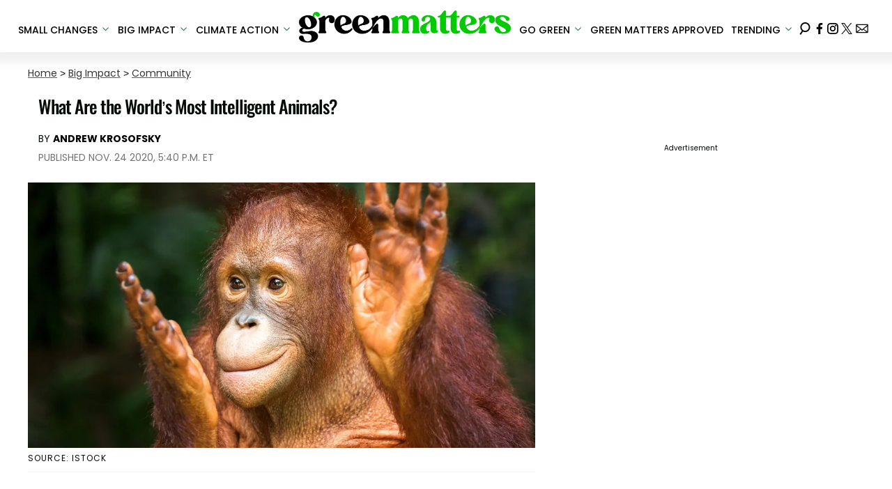

--- FILE ---
content_type: text/html; charset=utf-8
request_url: https://www.greenmatters.com/p/worlds-most-intelligent-animals
body_size: 35051
content:
<!DOCTYPE html><html lang="en-US"><head><meta charSet="utf-8"/><meta name="viewport" content="width=device-width,initial-scale=1,shrink-to-fit=no"/><meta name="theme-color" content="#346F50"/><script src="https://unpkg.com/web-vitals@0.2.4/dist/web-vitals.es5.umd.min.js" defer=""></script><script data-type="lazy" data-src="/consent.js"></script><script>
          window.dataLayer = []
          window.dataLayer.push({
            page_type: 'article',
            post_id: "46b9efc0-2e89-11eb-bceb-7da2a003d945",
            mainCategory: 'Community',
            
            author: "Andrew Krosofsky",
            publishedDate: "24/11/2020",
            revisedDate: "24/11/2020",
            url: "https://www.greenmatters.com/p/worlds-most-intelligent-animals", 
            chartbeat: {"sections":"Community,Big Impact","authors":"Andrew Krosofsky"},
            application_name: 'greenmatters'
          })
          setTimeout(function(t){function e(i){o(),i.currentTarget.removeEventListener(i.type,e)}function o(){if(window.gtmDidInit)return!1;window.gtmDidInit=!0,function(i,r,a,n,p){i[n]=i[n]||[],i[n].push({"gtm.start":new Date().getTime(),event:"gtm.js"});var l=r.getElementsByTagName(a)[0],m=r.createElement(a),g=n!="dataLayer"?"&l="+n:"";m.async=!0,m.src="https://www.googletagmanager.com/gtm.js?id="+p+g,l.parentNode.insertBefore(m,l)}(window,document,"script","dataLayer","GTM-N7WWL8J")}document.addEventListener("DOMContentLoaded",()=>{setTimeout(o,t||3500)}),document.addEventListener("scroll",e),document.addEventListener("mousemove",e),document.addEventListener("touchstart",e)}, 1, undefined);
          (function(t){function e({name:o,delta:i,id:r}){t.push({event:"web-vitals",event_category:"Web Vitals",event_action:o,event_value:Math.round(o==="CLS"?i*1e3:i),event_label:r})}addEventListener("DOMContentLoaded",function(){window.webVitals&&(webVitals.getCLS(e),webVitals.getFID(e),webVitals.getLCP(e))})})(window.dataLayer);
        </script><meta name="robots" content="max-snippet:-1, max-image-preview:large, max-video-preview:-1"/><link rel="shortcut icon" href="https://www.greenmatters.com/favicon.ico"/><link rel="manifest" href="https://www.greenmatters.com/manifest.json"/><link rel="preload" as="font" href="https://fonts.gstatic.com/l/font?kit=[base64]&amp;skey=653237e53512d0de&amp;v=v57" crossorigin="anonymous"/><link rel="preload" as="font" href="https://fonts.gstatic.com/l/font?kit=[base64]&amp;skey=653237e53512d0de&amp;v=v57" crossorigin="anonymous"/><link rel="preload" as="font" href="https://fonts.gstatic.com/l/font?kit=[base64]&amp;skey=653237e53512d0de&amp;v=v57" crossorigin="anonymous"/><link rel="preload" as="font" href="https://fonts.gstatic.com/l/font?kit=[base64]&amp;skey=653237e53512d0de&amp;v=v57" crossorigin="anonymous"/><link rel="preload" as="font" href="https://fonts.gstatic.com/l/font?kit=[base64]&amp;skey=4aabc5055a39e031&amp;v=v24" crossorigin="anonymous"/><link rel="preload" as="font" href="https://fonts.gstatic.com/l/font?kit=[base64]&amp;skey=87759fb096548f6d&amp;v=v24" crossorigin="anonymous"/><link rel="preload" as="font" href="https://fonts.gstatic.com/l/font?kit=[base64]&amp;skey=d4526a9b64c21b87&amp;v=v24" crossorigin="anonymous"/><link rel="preload" as="font" href="https://fonts.gstatic.com/l/font?kit=[base64]&amp;skey=cea76fe63715a67a&amp;v=v24" crossorigin="anonymous"/><link rel="preload" as="font" href="https://fonts.gstatic.com/l/font?kit=[base64]&amp;skey=6c361c40a830b323&amp;v=v24" crossorigin="anonymous"/><link rel="canonical" href="https://www.greenmatters.com/p/worlds-most-intelligent-animals"/><title>World’s Most Intelligent Animals</title><meta name="description" content="Humans aren’t the only intelligent creatures on the planet and you might be surprised which animals come pretty close to matching wits with us. "/><meta name="keywords" content="Community,Big Impact"/><meta property="og:site_name" content="Green Matters"/><meta property="og:title" content="What Are the World’s Most Intelligent Animals?"/><meta property="og:url" content="https://www.greenmatters.com/p/worlds-most-intelligent-animals"/><meta property="og:description" content="Humans aren’t the only intelligent creatures on the planet and you might be surprised which animals come pretty close to matching wits with us. "/><meta property="og:type" content="article"/><meta property="og:locale" content="en_US"/><meta property="article:published_time" content="2020-11-24T22:40:09.802Z"/><meta property="article:modified_time" content="2020-11-24T22:40:09.802Z"/><meta property="article:author" content="Andrew Krosofsky"/><meta name="twitter:site" content="@greenmatters"/><meta name="twitter:card" content="summary_large_image"/><meta name="twitter:title" content="What Are the World’s Most Intelligent Animals?"/><meta name="twitter:description" content="Humans aren’t the only intelligent creatures on the planet and you might be surprised which animals come pretty close to matching wits with us. "/><meta name="twitter:image" content="https://media.greenmatters.com/brand-img/aMBlrkATW/1200x628/most-intelligent-animalscov-1606245304833.jpg"/><meta property="twitter:image:alt" content="most intelligent animalscov"/><meta property="og:image" content="https://media.greenmatters.com/brand-img/aMBlrkATW/1200x628/most-intelligent-animalscov-1606245304833.jpg"/><meta property="og:image:width" content="1200"/><meta property="og:image:height" content="628"/><meta property="og:image:type" content="image/jpeg"/><meta property="og:image:alt" content="most intelligent animalscov"/><link rel="preconnect" href="https://www.googletagmanager.com" crossorigin="anonymous"/><link rel="preconnect" href="https://haltingbadge.com" crossorigin="anonymous"/><link rel="preconnect" href="https://securepubads.g.doubleclick.net" crossorigin="anonymous"/><link rel="preconnect" href="https://grid.bidswitch.net" crossorigin="anonymous"/><link rel="preconnect" href="https://hbopenbid.pubmatic.com" crossorigin="anonymous"/><link rel="preconnect" href="https://krk.kargo.com" crossorigin="anonymous"/><link rel="preconnect" href="https://tlx.3lift.com" crossorigin="anonymous"/><link rel="preconnect" href="https://htlb.casalemedia.com" crossorigin="anonymous"/><link rel="preconnect" href="https://secure.adnxs.com" crossorigin="anonymous"/><script type="application/ld+json">{"@context":"https://schema.org","@type":"Article","inLanguage":"en-US","articleSection":["Community",""],"wordCount":953,"mainEntityOfPage":{"@type":"WebPage","@id":"https://www.greenmatters.com/p/worlds-most-intelligent-animals","url":"https://www.greenmatters.com/p/worlds-most-intelligent-animals"},"headline":"World’s Most Intelligent Animals","datePublished":"2020-11-24T22:40:09.802Z","dateModified":"2020-11-24T22:40:09.802Z","author":{"@type":"Person","@id":"https://www.greenmatters.com/a/andrew-krosofsky#author","name":"Andrew Krosofsky","sameAs":"https://www.greenmatters.com/a/andrew-krosofsky","description":"","jobTitle":"Journalist","homeLocation":{"@type":"Place"},"alumniOf":[{"@type":"Organization"}]},"publisher":{"@type":"Organization","name":"Green Matters","logo":{"@type":"ImageObject","url":"https://www.greenmatters.com/logo.png","width":304,"height":46},"url":"https://www.greenmatters.com","sameAs":["https://twitter.com/greenmatters","https://www.facebook.com/greenmattersmedia/","https://www.instagram.com/greenmatters"],"publishingPrinciples":"https://www.greenmatters.com/s/about"},"description":"Humans aren’t the only intelligent creatures on the planet and you might be surprised which animals come pretty close to matching wits with us. ","articleBody":"Ranking a tier list of some of the most intelligent animals is not exactly an easy task. For one thing, no list is going to be definitive, not yet anyway. Scientists are always discovering new facets of animal intelligence and discovering new things about what our animal friends are capable of learning. For another thing, intelligence in animals isn’t measured by a simple IQ test. Animals can be intelligent in different ways. Taking both those things into account, it still begs the question: What are the world’s most intelligent animals?How does animal intelligence work?Animal intelligence, including human intelligence, evolves according to how well that intelligence helps those animals to succeed in their natural habitat. Humans are no different. Our intelligence evolved towards communication and so we measure it using a number of different indicators. These include things like self-awareness, creativity, abstract thinking, cooperation, altruism, problem-solving, maths skills, social learning, language, and communication skills.We used to test animal intelligence using those same indicators until we realized that animal intelligence often evolved in very different ways. Apes may have been very similar to humans, but many do not possess the same need for communication and community.This makes exploring animal intelligence somewhat problematic for scientists. No matter how different that intelligence may seem, though, we can only draw from our own experience. Thus, the intelligence of the species represented on this list is measured in relation to our own.Octopuses are the smartest invertebrate.Not every intelligent animal has to have a spine. The octopus is a prime example of animal intelligence that has little to do with their talent for communication. Octopuses are solitary creatures, living, and mating on their own. They also live underwater, a place where communication is exceptionally difficult without echolocation.Nevertheless, they have the largest brain of any invertebrate and even share some of the complex features of human brains, such as folded lobes. As if that weren’t unusual enough, 60 percent of octopuses’ neurons are in their arms, according to Scientific American.Octopuses have been observed using tools to hide, protect themselves, open shells, and even break out of aquariums. They can unscrew the jar lids and navigate through mazes rather quickly. There are even reports of octopuses evincing “play behavior” by using their siphon to send a toy ball flying into the current of an aquarium filter, catching it when it returns to them, and doing it again!Raccoons are brilliant little thieves.Raccoons may be nothing more than pilfering Trash Pandas to some people, but they didn’t get this reputation by being foolish. Raccoons have been observed picking locks and remembering the solutions to problems over the course of many years. They are known for finding creative solutions to problems that would confuse even young human children.Scientists believe that part of this increased intelligence is due to human societal development. Raccoons may have been smart enough to get by before we started building our communities on top of their territory, but the challenges presented by our modern-day locks, dumpsters, and kitchen windows, have enabled them to evolve an intellect based more on problem-solving than anything else.Crows pass down lessons and learning.Crows are part of the super-intelligent corvid bird family. They are the only birds known to invent and use tools for specific purposes, like making a hook or a stick to reach something inside something else. The ability to understand cause and effect is a sure sign of intelligence. It’s something that human children only truly learn after their first year of life. Crows pass other lessons down through the generations as well.Not only can they make the tools, but they can pass down the lessons of these tools to younger generations. Younger crows have been shown watching their elders and in some cases, improving on the design of their tools. It should come as no surprise to learn that crows are also excellent communicators, not just with each other, but also when it comes to responding to human words and gestures.These lessons include which humans to avoid, which to embrace, and which to actively assault. If you wrong a crow and they see you, their relatives will attack you on sight every time you catch their beady, little eye. If you help one out, they might offer gifts and their trust in a way that few other animals will.Elephants possess self-recognition.They say an elephant never forgets. This isn’t just a superstition or a stereotype, either. Elephants are known to have excellent memories. They are also capable of exceptional empathy, can work cooperatively with others to solve puzzles, and possess something that few other animals possess — self-awareness.According to Live Science, elephants are able to look in the mirror and recognize that the reflection staring back at them is their own. This is something that even the most intelligent dogs cannot accomplish. Elephants also have the largest brain of any land animal, and though that doesn’t always prove to be an indicator of intelligence, the size of that brain, relative to their body, actually does.Dogs understand and mirror our behaviors.Dogs use their intelligence to relate to humans. Unlike other animals, which don’t overtly display things like emotion or compassion, dogs are able to understand, empathize, and respond to our actions, expressions, and even our words. In this way, dogs are even better at recognizing human behavior than more conventionally intelligent animals like primates.Studies have shown that dogs are better at observing and understanding overt gestures like pointing or even subtle gestures like eye movements, better than any other species — better than some humans we’d wager. Dogs also have the capability to understand and react to more than 165 human words. They can recall object names and comprehend the basic elements of English grammar.","image":{"@type":"ImageObject","url":"https://media.greenmatters.com/brand-img/aMBlrkATW/0x0/most-intelligent-animalscov-1606245304833.jpg","width":2160,"height":1131}}</script><script type="application/ld+json">{"@context":"https://schema.org","@type":["NewsArticle"],"articleSection":["Community",""],"mainEntityOfPage":{"@type":"WebPage","@id":"https://www.greenmatters.com/p/worlds-most-intelligent-animals"},"headline":"World’s Most Intelligent Animals","datePublished":"2020-11-24T22:40:09.802Z","dateModified":"2020-11-24T22:40:09.802Z","author":{"@type":"Person","@id":"https://www.greenmatters.com/a/andrew-krosofsky#author","name":"Andrew Krosofsky","sameAs":"https://www.greenmatters.com/a/andrew-krosofsky","description":"","jobTitle":"Journalist"},"publisher":{"@type":"Organization","name":"Green Matters","logo":{"@type":"ImageObject","url":"https://www.greenmatters.com/logo.png"},"url":"https://www.greenmatters.com"},"description":"Humans aren’t the only intelligent creatures on the planet and you might be surprised which animals come pretty close to matching wits with us. ","articleBody":"Ranking a tier list of some of the most intelligent animals is not exactly an easy task. For one thing, no list is going to be definitive, not yet anyway. Scientists are always discovering new facets of animal intelligence and discovering new things about what our animal friends are capable of learning. For another thing, intelligence in animals isn’t measured by a simple IQ test. Animals can be intelligent in different ways. Taking both those things into account, it still begs the question: What are the world’s most intelligent animals?How does animal intelligence work?Animal intelligence, including human intelligence, evolves according to how well that intelligence helps those animals to succeed in their natural habitat. Humans are no different. Our intelligence evolved towards communication and so we measure it using a number of different indicators. These include things like self-awareness, creativity, abstract thinking, cooperation, altruism, problem-solving, maths skills, social learning, language, and communication skills.We used to test animal intelligence using those same indicators until we realized that animal intelligence often evolved in very different ways. Apes may have been very similar to humans, but many do not possess the same need for communication and community.This makes exploring animal intelligence somewhat problematic for scientists. No matter how different that intelligence may seem, though, we can only draw from our own experience. Thus, the intelligence of the species represented on this list is measured in relation to our own.Octopuses are the smartest invertebrate.Not every intelligent animal has to have a spine. The octopus is a prime example of animal intelligence that has little to do with their talent for communication. Octopuses are solitary creatures, living, and mating on their own. They also live underwater, a place where communication is exceptionally difficult without echolocation.Nevertheless, they have the largest brain of any invertebrate and even share some of the complex features of human brains, such as folded lobes. As if that weren’t unusual enough, 60 percent of octopuses’ neurons are in their arms, according to Scientific American.Octopuses have been observed using tools to hide, protect themselves, open shells, and even break out of aquariums. They can unscrew the jar lids and navigate through mazes rather quickly. There are even reports of octopuses evincing “play behavior” by using their siphon to send a toy ball flying into the current of an aquarium filter, catching it when it returns to them, and doing it again!Raccoons are brilliant little thieves.Raccoons may be nothing more than pilfering Trash Pandas to some people, but they didn’t get this reputation by being foolish. Raccoons have been observed picking locks and remembering the solutions to problems over the course of many years. They are known for finding creative solutions to problems that would confuse even young human children.Scientists believe that part of this increased intelligence is due to human societal development. Raccoons may have been smart enough to get by before we started building our communities on top of their territory, but the challenges presented by our modern-day locks, dumpsters, and kitchen windows, have enabled them to evolve an intellect based more on problem-solving than anything else.Crows pass down lessons and learning.Crows are part of the super-intelligent corvid bird family. They are the only birds known to invent and use tools for specific purposes, like making a hook or a stick to reach something inside something else. The ability to understand cause and effect is a sure sign of intelligence. It’s something that human children only truly learn after their first year of life. Crows pass other lessons down through the generations as well.Not only can they make the tools, but they can pass down the lessons of these tools to younger generations. Younger crows have been shown watching their elders and in some cases, improving on the design of their tools. It should come as no surprise to learn that crows are also excellent communicators, not just with each other, but also when it comes to responding to human words and gestures.These lessons include which humans to avoid, which to embrace, and which to actively assault. If you wrong a crow and they see you, their relatives will attack you on sight every time you catch their beady, little eye. If you help one out, they might offer gifts and their trust in a way that few other animals will.Elephants possess self-recognition.They say an elephant never forgets. This isn’t just a superstition or a stereotype, either. Elephants are known to have excellent memories. They are also capable of exceptional empathy, can work cooperatively with others to solve puzzles, and possess something that few other animals possess — self-awareness.According to Live Science, elephants are able to look in the mirror and recognize that the reflection staring back at them is their own. This is something that even the most intelligent dogs cannot accomplish. Elephants also have the largest brain of any land animal, and though that doesn’t always prove to be an indicator of intelligence, the size of that brain, relative to their body, actually does.Dogs understand and mirror our behaviors.Dogs use their intelligence to relate to humans. Unlike other animals, which don’t overtly display things like emotion or compassion, dogs are able to understand, empathize, and respond to our actions, expressions, and even our words. In this way, dogs are even better at recognizing human behavior than more conventionally intelligent animals like primates.Studies have shown that dogs are better at observing and understanding overt gestures like pointing or even subtle gestures like eye movements, better than any other species — better than some humans we’d wager. Dogs also have the capability to understand and react to more than 165 human words. They can recall object names and comprehend the basic elements of English grammar.","image":{"@type":"ImageObject","url":"https://media.greenmatters.com/brand-img/aMBlrkATW/0x0/most-intelligent-animalscov-1606245304833.jpg","width":2160,"height":1131}}</script><script type="application/ld+json">{"@context":"https://schema.org","@type":"BreadcrumbList","itemListElement":[{"@type":"ListItem","position":1,"item":{"@type":"WebPage","@id":"https://www.greenmatters.com#home","name":"Home"}},{"@type":"ListItem","position":2,"item":{"@type":"WebPage","@id":"https://www.greenmatters.com/big-impact","name":"Big Impact"}},{"@type":"ListItem","position":3,"item":{"@type":"WebPage","@id":"https://www.greenmatters.com/community","name":"Community"}},{"@type":"ListItem","position":4,"item":{"@type":"WebPage","@id":"https://www.greenmatters.com/p/worlds-most-intelligent-animals","name":"What Are the World’s Most Intelligent Animals?"}}]}</script><link rel="alternate" type="application/rss+xml" href="https://www.greenmatters.com/rss"/><meta name="lockr-signin-app_id" content="96c94c01-14d3-4744-9cb3-12c86c7b6735"/><style>@font-face {
  font-family: 'Oswald';
  font-style: normal;
  font-weight: 300;
  font-display: optional;
  src: url(https://fonts.gstatic.com/l/font?kit=[base64]&skey=653237e53512d0de&v=v57) format('truetype');
}
@font-face {
  font-family: 'Oswald';
  font-style: normal;
  font-weight: 400;
  font-display: optional;
  src: url(https://fonts.gstatic.com/l/font?kit=[base64]&skey=653237e53512d0de&v=v57) format('truetype');
}
@font-face {
  font-family: 'Oswald';
  font-style: normal;
  font-weight: 500;
  font-display: optional;
  src: url(https://fonts.gstatic.com/l/font?kit=[base64]&skey=653237e53512d0de&v=v57) format('truetype');
}
@font-face {
  font-family: 'Oswald';
  font-style: normal;
  font-weight: 700;
  font-display: optional;
  src: url(https://fonts.gstatic.com/l/font?kit=[base64]&skey=653237e53512d0de&v=v57) format('truetype');
}
@font-face {
  font-family: 'Poppins';
  font-style: normal;
  font-weight: 300;
  font-display: optional;
  src: url(https://fonts.gstatic.com/l/font?kit=[base64]&skey=4aabc5055a39e031&v=v24) format('truetype');
}
@font-face {
  font-family: 'Poppins';
  font-style: normal;
  font-weight: 400;
  font-display: optional;
  src: url(https://fonts.gstatic.com/l/font?kit=[base64]&skey=87759fb096548f6d&v=v24) format('truetype');
}
@font-face {
  font-family: 'Poppins';
  font-style: normal;
  font-weight: 500;
  font-display: optional;
  src: url(https://fonts.gstatic.com/l/font?kit=[base64]&skey=d4526a9b64c21b87&v=v24) format('truetype');
}
@font-face {
  font-family: 'Poppins';
  font-style: normal;
  font-weight: 700;
  font-display: optional;
  src: url(https://fonts.gstatic.com/l/font?kit=[base64]&skey=cea76fe63715a67a&v=v24) format('truetype');
}
@font-face {
  font-family: 'Poppins';
  font-style: normal;
  font-weight: 900;
  font-display: optional;
  src: url(https://fonts.gstatic.com/l/font?kit=[base64]&skey=6c361c40a830b323&v=v24) format('truetype');
}
</style><style>
*, *:before, *:after, ::placeholder {
  box-sizing: border-box;
}
body {
  margin: 0;
  padding: 0;
  color: #346F50;
  font-family: 'Poppins', -apple-system, BlinkMacSystemFont, 'Segoe UI', 'Roboto', 'Oxygen', 'Ubuntu', 'Cantarell', 'Fira Sans', 'Droid Sans', 'Helvetica Neue', sans-serif;
  -webkit-font-smoothing: antialiased;
  -moz-osx-font-smoothing: grayscale;
}
img[data-src] {
  display: none;
}
.epfgDW{display:block;padding:10px 17px 10px 17px;font-size:16px;font-weight:500;line-height:16px;color:#000;background:inherit;-webkit-text-decoration:none;text-decoration:none;font-family:'Poppins',sans-serif}/*!sc*/.epfgDW:hover,.epfgDW:focus{color:#666;-webkit-text-decoration:underline;text-decoration:underline;-webkit-transition:color .25s ease-in-out,background .25s ease-in-out;transition:color .25s ease-in-out,background .25s ease-in-out}/*!sc*/@media(max-width:659px){.epfgDW:hover,.epfgDW:focus{background:#f1f2f1}}/*!sc*/@media(max-width:990px){.epfgDW{border-bottom:1px solid #000}}/*!sc*/@media(min-width:640px){.epfgDW{font-size:14px;text-transform:uppercase;padding:20px 0 10px 0}}/*!sc*/data-styled.g1[id="sc-bdnylx"]{content:"epfgDW,"}/*!sc*/.gmjWml{height:100%;list-style:none;-webkit-box-flex:3;-webkit-flex-grow:3;-ms-flex-positive:3;flex-grow:3;display:-webkit-box;display:-webkit-flex;display:-ms-flexbox;display:flex;-webkit-align-items:center;-webkit-box-align:center;-ms-flex-align:center;align-items:center;-webkit-box-pack:center;-webkit-justify-content:center;-ms-flex-pack:center;justify-content:center}/*!sc*/data-styled.g2[id="sc-gtssRu"]{content:"gmjWml,"}/*!sc*/.jHnHoJ svg{height:13px;margin-left:5px;color:#346f50}/*!sc*/@media(max-width:989px){.jHnHoJ{display:-webkit-box;display:-webkit-flex;display:-ms-flexbox;display:flex;-webkit-flex-direction:column;-ms-flex-direction:column;flex-direction:column;-webkit-box-pack:center;-webkit-justify-content:center;-ms-flex-pack:center;justify-content:center;-webkit-align-items:flex-start;-webkit-box-align:flex-start;-ms-flex-align:flex-start;align-items:flex-start}.jHnHoJ:hover ul{display:-webkit-box;display:-webkit-flex;display:-ms-flexbox;display:flex}.jHnHoJ ul{display:none;padding:0;-webkit-flex-direction:column;-ms-flex-direction:column;flex-direction:column;-webkit-box-pack:center;-webkit-justify-content:center;-ms-flex-pack:center;justify-content:center;-webkit-align-items:flex-start;-webkit-box-align:flex-start;-ms-flex-align:flex-start;align-items:flex-start}.jHnHoJ ul.active{display:-webkit-box;display:-webkit-flex;display:-ms-flexbox;display:flex}.jHnHoJ ul.inactive{display:none}.jHnHoJ .sc-gtssRu a{color:#000;font-size:13px;padding-left:25px;border-bottom:0}.jHnHoJ .spotlight-marker{font-size:13px;font-weight:bold;color:#000;list-style:none;padding:10px 0 10px 25px;text-transform:uppercase;-webkit-text-decoration:underline;text-decoration:underline}}/*!sc*/@media(min-width:990px){.jHnHoJ{position:relative;display:-webkit-box;display:-webkit-flex;display:-ms-flexbox;display:flex;-webkit-align-items:center;-webkit-box-align:center;-ms-flex-align:center;align-items:center;-webkit-box-pack:center;-webkit-justify-content:center;-ms-flex-pack:center;justify-content:center}.jHnHoJ ul{display:none;position:absolute;left:0;top:75px;background:#fff;padding:0 10px;z-index:9999;border:1px solid #ddd;border-top:0}.jHnHoJ:hover ul{display:inline}.jHnHoJ .sc-gtssRu{display:-webkit-box;display:-webkit-flex;display:-ms-flexbox;display:flex;width:100%;white-space:nowrap}.jHnHoJ .sc-gtssRu:last-child{border-top:1px solid #ddd}.jHnHoJ .sc-gtssRu:last-child a{font-size:10px}.jHnHoJ .sc-gtssRu a{color:#000;border:0;font-size:13px;min-width:200px;padding:10px 0}.jHnHoJ .spotlight-marker{font-size:13px;font-weight:bold;color:#000;list-style:none;padding:5px 0;text-transform:uppercase;-webkit-text-decoration:underline;text-decoration:underline}}/*!sc*/data-styled.g4[id="sc-hKFyIo"]{content:"jHnHoJ,"}/*!sc*/.htLRdL{display:-webkit-box !important;display:-webkit-flex !important;display:-ms-flexbox !important;display:flex !important}/*!sc*/data-styled.g5[id="sc-eCApGN"]{content:"htLRdL,"}/*!sc*/.fWATOy{position:absolute;right:unset;left:unset;top:unset}/*!sc*/data-styled.g7[id="sc-gKAblj"]{content:"fWATOy,"}/*!sc*/.knnrxv{opacity:0;position:absolute}/*!sc*/data-styled.g8[id="sc-iCoHVE"]{content:"knnrxv,"}/*!sc*/.dAHnJY{display:block;height:21px;width:35px;z-index:2;display:-webkit-box;display:-webkit-flex;display:-ms-flexbox;display:flex;-webkit-flex-direction:column;-ms-flex-direction:column;flex-direction:column;-webkit-box-pack:justify;-webkit-justify-content:space-between;-ms-flex-pack:justify;justify-content:space-between}/*!sc*/data-styled.g9[id="sc-fujyUd"]{content:"dAHnJY,"}/*!sc*/.jsoDso{display:block;height:2px;width:100%;border-radius:10px;background:#346f50}/*!sc*/.jsoDso:nth-child(1){-webkit-transform-origin:0 0;-ms-transform-origin:0 0;transform-origin:0 0;-webkit-transition:-webkit-transform .4s ease-in-out;-webkit-transition:transform .4s ease-in-out;transition:transform .4s ease-in-out}/*!sc*/.jsoDso:nth-child(2){-webkit-transition:-webkit-transform .2s ease-in-out;-webkit-transition:transform .2s ease-in-out;transition:transform .2s ease-in-out}/*!sc*/.jsoDso:nth-child(3){-webkit-transform-origin:0 100%;-ms-transform-origin:0 100%;transform-origin:0 100%;-webkit-transition:-webkit-transform .4s ease-in-out;-webkit-transition:transform .4s ease-in-out;transition:transform .4s ease-in-out}/*!sc*/data-styled.g10[id="sc-pNWxx"]{content:"jsoDso,"}/*!sc*/.icCzQY{position:fixed;left:0;top:58px;-webkit-transform:translate(-150%);-ms-transform:translate(-150%);transform:translate(-150%);-webkit-transition:-webkit-transform .5s ease-in-out;-webkit-transition:transform .5s ease-in-out;transition:transform .5s ease-in-out;width:70%}/*!sc*/@media(min-width:989px){.icCzQY{width:100%}}/*!sc*/data-styled.g11[id="sc-jrsJCI"]{content:"icCzQY,"}/*!sc*/.bcxYtT{position:absolute;top:0;left:0;height:100%;width:100%;z-index:6;opacity:0;cursor:pointer}/*!sc*/.bcxYtT:checked ~ .sc-jrsJCI{-webkit-transform:translateX(0);-ms-transform:translateX(0);transform:translateX(0)}/*!sc*/.bcxYtT:checked ~ .sc-jSFkmK{visibility:visible;z-index:5;position:fixed;top:80px;left:0;width:100%;height:100%}/*!sc*/.bcxYtT:checked ~ .sc-fujyUd>.sc-pNWxx:nth-child(1){-webkit-transform:rotate(35deg);-ms-transform:rotate(35deg);transform:rotate(35deg)}/*!sc*/.bcxYtT:checked ~ .sc-fujyUd>.sc-pNWxx:nth-child(2){-webkit-transform:scaleY(0);-ms-transform:scaleY(0);transform:scaleY(0)}/*!sc*/.bcxYtT:checked ~ .sc-fujyUd>.sc-pNWxx:nth-child(3){-webkit-transform:rotate(-35deg);-ms-transform:rotate(-35deg);transform:rotate(-35deg)}/*!sc*/@media(max-width:989px){.bcxYtT:checked{position:fixed;top:0;left:0;width:100%;height:100%}.bcxYtT:checked ~ .sc-jrsJCI{z-index:7}}/*!sc*/data-styled.g12[id="sc-kEqYlL"]{content:"bcxYtT,"}/*!sc*/.gfcIZQ{width:50px;height:100%;position:relative}/*!sc*/.gfcIZQ>.sc-gKAblj{width:100%;height:100%;display:-webkit-box;display:-webkit-flex;display:-ms-flexbox;display:flex;-webkit-box-pack:center;-webkit-justify-content:center;-ms-flex-pack:center;justify-content:center;-webkit-align-items:center;-webkit-box-align:center;-ms-flex-align:center;align-items:center}/*!sc*/data-styled.g13[id="sc-iqAbSa"]{content:"gfcIZQ,"}/*!sc*/.epLpEK.epLpEK.epLpEK{margin:0;padding:0 15px;font-size:14px;text-align:left}/*!sc*/.epLpEK.epLpEK.epLpEK>a{color:#333;-webkit-text-decoration:underline;text-decoration:underline;-webkit-text-decoration-color:#406c55;text-decoration-color:#406c55;-webkit-transition:color .25s ease-in-out,background .25s ease-in-out;transition:color .25s ease-in-out,background .25s ease-in-out;font-weight:normal}/*!sc*/.epLpEK.epLpEK.epLpEK>a:hover{color:white;background:#406c55}/*!sc*/@media(min-width:990px){.epLpEK.epLpEK.epLpEK{padding:0}}/*!sc*/data-styled.g14[id="sc-crzoUp"]{content:"epLpEK,"}/*!sc*/.jnYGUA{margin:0;display:-webkit-box;display:-webkit-flex;display:-ms-flexbox;display:flex;-webkit-box-pack:center;-webkit-justify-content:center;-ms-flex-pack:center;justify-content:center;position:relative;z-index:1}/*!sc*/data-styled.g17[id="sc-ksluoS"]{content:"jnYGUA,"}/*!sc*/.foAbWl{width:100%;max-width:1200px}/*!sc*/data-styled.g18[id="sc-hBMVcZ"]{content:"foAbWl,"}/*!sc*/.jZjbnN{position:relative;overflow:hidden;width:100%;padding-top:52.36%}/*!sc*/data-styled.g19[id="sc-fnVYJo"]{content:"jZjbnN,"}/*!sc*/.efvKbs{display:block;line-height:0;width:100%;max-width:1200px;position:absolute;top:0;left:0;object-fit:cover;object-position:50% 50%;height:100%}/*!sc*/data-styled.g20[id="sc-fFSRdu"]{content:"efvKbs,"}/*!sc*/.dnCJpe{display:block;padding:5px 0 10px;margin:0 15px;font-family:'Poppins',sans-serif;font-weight:400;font-size:10px;line-height:10px;-webkit-letter-spacing:1px;-moz-letter-spacing:1px;-ms-letter-spacing:1px;letter-spacing:1px;text-align:left;text-transform:none;border-bottom:1px solid #f6f6f6;min-height:26px;display:-webkit-box;display:-webkit-flex;display:-ms-flexbox;display:flex;-webkit-flex-direction:column-reverse;-ms-flex-direction:column-reverse;flex-direction:column-reverse}/*!sc*/@media(min-width:990px){.dnCJpe{margin:0}}/*!sc*/.dnCJpe>a,.dnCJpe>span{font-size:11px;line-height:1.1rem;text-transform:uppercase;-webkit-text-decoration:none;text-decoration:none;-webkit-transition:color .25s ease-in-out;transition:color .25s ease-in-out}/*!sc*/@media(min-width:639px){.dnCJpe>a,.dnCJpe>span{font-size:12px;line-height:1.2rem}}/*!sc*/.dnCJpe>a:hover{color:#333;background:transparent}/*!sc*/.dnCJpe>p{font-size:11px;font-family:Quicksand,sans-serif;line-height:1rem;margin:0 0 8px 0}/*!sc*/@media(min-width:639px){.dnCJpe>p{font-size:14px;line-height:1.2rem}}/*!sc*/data-styled.g33[id="sc-giAqnE"]{content:"dnCJpe,"}/*!sc*/.ipfhlk{background:#ddd;padding:40px 20px}/*!sc*/@media(min-width:1280px){.ipfhlk{padding:40px}}/*!sc*/data-styled.g45[id="sc-iTVIwl"]{content:"ipfhlk,"}/*!sc*/.gwofgg{max-width:1200px;margin:0 auto;display:grid;grid-template-columns:1fr;gap:40px}/*!sc*/@media(min-width:640px){.gwofgg{grid-template-columns:1fr 1fr 1fr;gap:20px}}/*!sc*/data-styled.g46[id="sc-iBzFoy"]{content:"gwofgg,"}/*!sc*/.fEpwRc{display:-webkit-box;display:-webkit-flex;display:-ms-flexbox;display:flex;-webkit-flex-direction:column;-ms-flex-direction:column;flex-direction:column}/*!sc*/data-styled.g47[id="sc-efHXLn"]{content:"fEpwRc,"}/*!sc*/.efBNOH{font-size:16px;color:#000;padding-bottom:6px;margin:0 0 14px 0;font-weight:500;border-bottom:1px solid #000;font-family:'Poppins',serif}/*!sc*/data-styled.g48[id="sc-cTJmaU"]{content:"efBNOH,"}/*!sc*/.fCQiqA{color:#000;-webkit-text-decoration:none;text-decoration:none;font-weight:500;font-size:14px;margin-bottom:12px;-webkit-transition:color .25s ease-in-out;transition:color .25s ease-in-out}/*!sc*/.fCQiqA:hover{color:#666}/*!sc*/data-styled.g49[id="sc-jNnnWF"]{content:"fCQiqA,"}/*!sc*/.KQWTL{color:#000;-webkit-text-decoration:none;text-decoration:none;font-weight:500;font-size:14px;margin-bottom:12px;cursor:pointer;-webkit-transition:color .25s ease-in-out;transition:color .25s ease-in-out}/*!sc*/.KQWTL:hover{color:#666}/*!sc*/.KQWTL#consent-module-mspa,.KQWTL#consent-module-gdpr{visibility:hidden}/*!sc*/data-styled.g50[id="sc-dPaNSN"]{content:"KQWTL,"}/*!sc*/.bhjKRs{display:-webkit-box;display:-webkit-flex;display:-ms-flexbox;display:flex;gap:20px;-webkit-flex-wrap:wrap;-ms-flex-wrap:wrap;flex-wrap:wrap;margin-top:30px}/*!sc*/data-styled.g51[id="sc-bBjRzc"]{content:"bhjKRs,"}/*!sc*/.iGliNw{color:#000;-webkit-transition:color .25s ease-in-out;transition:color .25s ease-in-out}/*!sc*/.iGliNw:hover{color:#666}/*!sc*/.iGliNw svg{fill:#000;width:20px;height:20px;-webkit-transition:fill .25s ease-in-out;transition:fill .25s ease-in-out}/*!sc*/.iGliNw:hover svg{fill:#666}/*!sc*/data-styled.g52[id="sc-cOigif"]{content:"iGliNw,"}/*!sc*/.jDwODi{display:-webkit-box;display:-webkit-flex;display:-ms-flexbox;display:flex;-webkit-box-pack:center;-webkit-justify-content:center;-ms-flex-pack:center;justify-content:center;margin-top:40px}/*!sc*/@media(min-width:640px){.jDwODi{grid-column:1 / -1;-webkit-box-pack:end;-webkit-justify-content:flex-end;-ms-flex-pack:end;justify-content:flex-end;margin-top:0}}/*!sc*/data-styled.g53[id="sc-ArjOu"]{content:"jDwODi,"}/*!sc*/.eZiEu{color:#000;font-size:12px;margin-top:40px;padding-top:40px;border-top:1px solid #ccc;text-align:center}/*!sc*/data-styled.g54[id="sc-khIgXV"]{content:"eZiEu,"}/*!sc*/.eEthnu{margin:0;padding:0;background:#fff;white-space:nowrap;height:100%}/*!sc*/@media(min-width:990px){.eEthnu{text-align:center}}/*!sc*/data-styled.g56[id="sc-jgPznn"]{content:"eEthnu,"}/*!sc*/.fkCSEE{height:100%;list-style:none;-webkit-box-flex:3;-webkit-flex-grow:3;-ms-flex-positive:3;flex-grow:3;display:-webkit-box;display:-webkit-flex;display:-ms-flexbox;display:flex;-webkit-align-items:center;-webkit-box-align:center;-ms-flex-align:center;align-items:center;-webkit-box-pack:center;-webkit-justify-content:center;-ms-flex-pack:center;justify-content:center}/*!sc*/data-styled.g57[id="sc-gSYCTC"]{content:"fkCSEE,"}/*!sc*/.kiRdWm{list-style:none;-webkit-box-flex:3;-webkit-flex-grow:3;-ms-flex-positive:3;flex-grow:3}/*!sc*/data-styled.g58[id="sc-laZMyp"]{content:"kiRdWm,"}/*!sc*/.bWjAmE{display:block;padding:10px 17px 10px 17px;font-size:16px;font-weight:500;line-height:16px;color:#000;background:inherit;-webkit-text-decoration:none;text-decoration:none;font-family:'Poppins',sans-serif}/*!sc*/.bWjAmE:hover,.bWjAmE:focus{color:#666;-webkit-text-decoration:underline;text-decoration:underline;-webkit-transition:color .25s ease-in-out,background .25s ease-in-out;transition:color .25s ease-in-out,background .25s ease-in-out}/*!sc*/@media(max-width:659px){.bWjAmE:hover,.bWjAmE:focus{background:#f1f2f1}}/*!sc*/@media(max-width:990px){.bWjAmE{border-bottom:1px solid #000}}/*!sc*/@media(min-width:640px){.bWjAmE{font-size:14px;text-transform:uppercase;padding:20px 0 10px 0}}/*!sc*/data-styled.g59[id="sc-iNiQeE"]{content:"bWjAmE,"}/*!sc*/.jFLcln{vertical-align:top;position:relative;z-index:10000;display:none}/*!sc*/@media(min-width:990px){.jFLcln{display:inline-block;width:304px;height:46px}}/*!sc*/data-styled.g60[id="sc-jffIyK"]{content:"jFLcln,"}/*!sc*/.loSOCs{display:inline-block;vertical-align:top;max-width:100%;height:100%}/*!sc*/data-styled.g61[id="sc-eJoaVz"]{content:"loSOCs,"}/*!sc*/.bfsfLR{display:none;background-color:white;position:fixed;top:50%;left:50%;-webkit-transform:translate(-50%,-50%);-ms-transform:translate(-50%,-50%);transform:translate(-50%,-50%);overflow:visible;z-index:9999;padding:20px;box-shadow:0 0 10px rgba(0,0,0,0.3);width:90%;max-width:400px;height:700px;box-sizing:border-box;z-index:999999999}/*!sc*/.bfsfLR iframe{max-width:100%;height:calc(100% - 70px);border:0;position:absolute;top:5%;left:0}/*!sc*/data-styled.g62[id="sc-oefIU"]{content:"bfsfLR,"}/*!sc*/.iQztHj{position:absolute;top:10px;right:10px;background-color:#fff;border:1px solid #ccc;border-radius:50%;width:30px;height:30px;cursor:pointer;display:-webkit-box;display:-webkit-flex;display:-ms-flexbox;display:flex;-webkit-align-items:center;-webkit-box-align:center;-ms-flex-align:center;align-items:center;-webkit-box-pack:center;-webkit-justify-content:center;-ms-flex-pack:center;justify-content:center;font-weight:bold;font-size:20px;z-index:10000}/*!sc*/data-styled.g63[id="sc-hhIhEF"]{content:"iQztHj,"}/*!sc*/.evgNzS{position:absolute;bottom:30%;left:50%;-webkit-transform:translateX(-50%);-ms-transform:translateX(-50%);transform:translateX(-50%);z-index:10000;display:block}/*!sc*/data-styled.g64[id="sc-eirseW"]{content:"evgNzS,"}/*!sc*/.ckulKR{cursor:pointer;width:300px;color:#fff;line-height:20px;background:#000;border:1px solid #a3a3a3;padding:12px;text-align:center;font-family:'Montserrat';onclick:lockr.oAuth2Handler}/*!sc*/data-styled.g65[id="sc-lbVuaH"]{content:"ckulKR,"}/*!sc*/.hSJDWM{background:url(https://sso.lockrmail.com/publisher/images/onboard_lock.42d74f50.svg) no-repeat;width:15px;height:18px;display:inline-block;vertical-align:middle;background-size:contain}/*!sc*/data-styled.g66[id="sc-gGLyOc"]{content:"hSJDWM,"}/*!sc*/.gCHypS{display:-webkit-box;display:-webkit-flex;display:-ms-flexbox;display:flex;-webkit-align-items:center;-webkit-box-align:center;-ms-flex-align:center;align-items:center;text-align:center;margin:20px 0}/*!sc*/.gCHypS::before,.gCHypS::after{content:'';-webkit-flex:1;-ms-flex:1;flex:1;border-bottom:1px solid #ccc}/*!sc*/.gCHypS span{padding:0 10px;font-size:14px;color:#666}/*!sc*/data-styled.g67[id="sc-ckTRkR"]{content:"gCHypS,"}/*!sc*/.cpTTXr{font-family:'Poppins',sans-serif;font-size:14px;line-height:normal;background-color:#346f50;color:white;border:0;border-radius:20px;cursor:pointer;-webkit-text-decoration:none;text-decoration:none;display:none}/*!sc*/data-styled.g68[id="sc-fbIXFq"]{content:"cpTTXr,"}/*!sc*/.dXpstt{padding:10px 20px;margin:10px 0;max-height:50px}/*!sc*/data-styled.g69[id="sc-FRqcf"]{content:"dXpstt,"}/*!sc*/.geDMnu{padding:2px 15px;max-height:40px;min-height:30px;margin:auto 0}/*!sc*/data-styled.g70[id="sc-fXazxj"]{content:"geDMnu,"}/*!sc*/.eqfPow{display:-webkit-box;display:-webkit-flex;display:-ms-flexbox;display:flex;-webkit-flex-direction:column;-ms-flex-direction:column;flex-direction:column;-webkit-align-items:flex-start;-webkit-box-align:flex-start;-ms-flex-align:flex-start;align-items:flex-start;-webkit-box-pack:start;-webkit-justify-content:flex-start;-ms-flex-pack:start;justify-content:flex-start;padding:20px}/*!sc*/@media(min-width:990px){.eqfPow{-webkit-flex-direction:row;-ms-flex-direction:row;flex-direction:row;-webkit-align-items:center;-webkit-box-align:center;-ms-flex-align:center;align-items:center;-webkit-box-pack:justify;-webkit-justify-content:space-between;-ms-flex-pack:justify;justify-content:space-between;padding:0;white-space:normal}.eqfPow .socialItem{padding:0;-webkit-box-flex:1;-webkit-flex-grow:1;-ms-flex-positive:1;flex-grow:1}}/*!sc*//*!sc*/data-styled.g71[id="sc-dvXXZy"]{content:"eqfPow,"}/*!sc*/.obIeh{position:relative;z-index:9999;background:#fff;height:100%;width:100%;height:75px;padding:0 20px;max-width:1600px;margin:0 auto}/*!sc*/@media(max-width:989px){.obIeh{display:none}}/*!sc*/data-styled.g72[id="sc-TtZHJ"]{content:"obIeh,"}/*!sc*/.eghoUi{display:inline-block;vertical-align:top;position:relative;z-index:10000;max-width:180px}/*!sc*/@media(min-width:990px){.eghoUi{display:none;max-width:304px;height:46px}}/*!sc*/data-styled.g73[id="sc-jHNhIU"]{content:"eghoUi,"}/*!sc*/.bckYVV{display:inline-block;vertical-align:top;max-width:100%;height:100%}/*!sc*/data-styled.g74[id="sc-amjdv"]{content:"bckYVV,"}/*!sc*/.fIMqIL{height:calc(33px + 10px);background:white;display:-webkit-box;display:-webkit-flex;display:-ms-flexbox;display:flex;-webkit-box-pack:justify;-webkit-justify-content:space-between;-ms-flex-pack:justify;justify-content:space-between;padding:10px}/*!sc*/@media(min-width:990px){.fIMqIL{display:none}}/*!sc*/data-styled.g75[id="sc-jOFreG"]{content:"fIMqIL,"}/*!sc*/.ejsngC{position:relative;z-index:9999;background:#fff}/*!sc*/data-styled.g76[id="sc-hmbsMR"]{content:"ejsngC,"}/*!sc*/.dXPLzM{display:-webkit-box;display:-webkit-flex;display:-ms-flexbox;display:flex;-webkit-align-items:center;-webkit-box-align:center;-ms-flex-align:center;align-items:center}/*!sc*/.sc-eKYRpg [object Object].sc-eKYRpg [object Object].sc-eKYRpg [object Object]{padding-top:0}/*!sc*/data-styled.g77[id="sc-eKYRpg"]{content:"dXPLzM,"}/*!sc*/.cpazME{margin:0 auto}/*!sc*/data-styled.g78[id="sc-bTDODP"]{content:"cpazME,"}/*!sc*/.bhyOal{position:-webkit-sticky;position:-webkit-sticky;position:sticky;top:0;z-index:9998;box-shadow:1px 0 14px 14px rgba(102,102,102,0.10)}/*!sc*/data-styled.g79[id="sc-kHWWFa"]{content:"bhyOal,"}/*!sc*/.NzEgA{padding:0}/*!sc*/data-styled.g80[id="sc-hOPghE"]{content:"NzEgA,"}/*!sc*/.koxOwj{position:relative;background:#fff;color:#050b07;min-height:calc(100vh - 80px);max-width:100%}/*!sc*/.koxOwj a{color:#000;-webkit-transition:color .25s ease-in-out,background .25s ease-in-out;transition:color .25s ease-in-out,background .25s ease-in-out;-webkit-text-decoration:none;text-decoration:none}/*!sc*/.koxOwj main>article>#Paginator p>a,.koxOwj main>article>#Paginator li>a{-webkit-text-decoration:underline;text-decoration:underline;-webkit-text-decoration-color:#61c53c;text-decoration-color:#61c53c;-webkit-text-decoration-thickness:2px;text-decoration-thickness:2px;-webkit-transition:.25s;transition:.25s}/*!sc*/.koxOwj main>article>#Paginator p>a:hover,.koxOwj main>article>#Paginator li>a:hover{-webkit-text-decoration-color:#62ad46;text-decoration-color:#62ad46}/*!sc*/.koxOwj a:hover{color:#707070}/*!sc*/.koxOwj p{font-family:'Poppins',sans-serif}/*!sc*/.koxOwj h2{font-family:'Oswald',serif;font-weight:500}/*!sc*/.koxOwj table{width:100%;max-width:100%;margin-bottom:1rem;background-color:transparent;border-collapse:collapse;display:table;text-indent:initial;border-spacing:2px;border-color:grey;box-sizing:border-box}/*!sc*/.koxOwj thead{display:table-header-group;vertical-align:middle;border-color:inherit}/*!sc*/.koxOwj tbody{display:table-row-group;vertical-align:middle;border-color:inherit}/*!sc*/.koxOwj tr{display:table-row;vertical-align:inherit;border-color:inherit;box-sizing:border-box}/*!sc*/.koxOwj tbody tr:nth-of-type(odd){background-color:rgba(0,0,0,.05)}/*!sc*/.koxOwj th,.koxOwj td{padding:.75rem;vertical-align:top;border-top:1px solid #dee2e6;text-align:left}/*!sc*/.koxOwj thead{color:#fff;display:table-row-group;border-color:inherit;background:#346f50}/*!sc*/.koxOwj>main{position:relative;padding:20px 0 30px 0;max-width:100%}/*!sc*/@media(min-width:640px) and (max-width:989px){.koxOwj>main{overflow-x:hidden}}/*!sc*/.koxOwj>main.loading:before,.koxOwj>main.timedOut:before{content:'';position:absolute;top:100%;left:15px;right:15px;height:1px;background:#346f50}/*!sc*/.koxOwj>main.loading:after,.koxOwj>main.timedOut:after{content:'Loading';position:absolute;top:100%;left:15px;right:15px;padding-top:15px;font-size:17px;font-weight:400;text-align:center;text-transform:uppercase;color:#2e6348}/*!sc*/.koxOwj>main.timedOut:after{content:'Timed Out'}/*!sc*/@media(min-width:990px){.koxOwj{max-width:1600px}.koxOwj>main{display:table-cell;vertical-align:top;padding:20px 40px 0 40px}}/*!sc*/@media(min-width:1280px){.koxOwj{margin:0 auto}}/*!sc*/data-styled.g81[id="sc-dsXyEt"]{content:"koxOwj,"}/*!sc*/.fRpdaK{margin:10px 15px}/*!sc*/@media(min-width:990px){.fRpdaK{margin:10px 0}}/*!sc*/.fRpdaK p{line-height:32px;overflow-wrap:break-word}/*!sc*/.fRpdaK a{color:#333;font-weight:700;-webkit-text-decoration:underline !important;text-decoration:underline !important;-webkit-text-decoration-color:#61c53c !important;text-decoration-color:#61c53c !important;-webkit-transition:color .25s ease-in-out,background .25s ease-in-out;transition:color .25s ease-in-out,background .25s ease-in-out}/*!sc*/.fRpdaK a:hover{color:#fff !important;background:#406c55}/*!sc*/.fRpdaK pre>code{white-space:pre-wrap}/*!sc*/.fRpdaK table{border-collapse:collapse;width:100%;margin:15px 0}/*!sc*/.fRpdaK table th,.fRpdaK table td{border:1px solid #ddd;padding:8px;text-align:left}/*!sc*/.fRpdaK table th{background-color:#f5f5f5;font-weight:bold}/*!sc*/data-styled.g105[id="sc-kYQaHc"]{content:"fRpdaK,"}/*!sc*/.kHWHfb{font-family:'Oswald',sans-serif;font-weight:500;margin:20px 15px 15px}/*!sc*/@media(min-width:990px){.kHWHfb{margin:20px 0 15px}}/*!sc*/data-styled.g106[id="sc-xGAYn"]{content:"kHWHfb,"}/*!sc*/.fVtrkA{font-family:'Oswald',sans-serif;font-weight:500;font-size:26px;line-height:1.3;-webkit-letter-spacing:-1px;-moz-letter-spacing:-1px;-ms-letter-spacing:-1px;letter-spacing:-1px}/*!sc*/@media(min-width:640px){.fVtrkA{margin-bottom:30px}}/*!sc*/data-styled.g107[id="sc-dWBSoC"]{content:"fVtrkA,"}/*!sc*/.eUedHw{position:relative;width:100%;margin:10px 0;min-height:275px;border-style:solid;border-width:1px 0;display:-webkit-box;display:-webkit-flex;display:-ms-flexbox;display:flex;-webkit-align-items:center;-webkit-box-align:center;-ms-flex-align:center;align-items:center;-webkit-box-pack:center;-webkit-justify-content:center;-ms-flex-pack:center;justify-content:center}/*!sc*/data-styled.g126[id="sc-flUlJl"]{content:"eUedHw,"}/*!sc*/.jBEPVW{position:absolute;top:-0.7em;left:50%;-webkit-transform:translateX(-50%);-ms-transform:translateX(-50%);transform:translateX(-50%);font-size:x-small;background-color:white;padding:0 10px;line-height:1;white-space:nowrap;overflow:hidden;text-overflow:ellipsis;max-width:90%}/*!sc*/data-styled.g127[id="sc-eXuzZk"]{content:"jBEPVW,"}/*!sc*/.yErDY{width:100%;height:100%;padding:10px 0}/*!sc*/data-styled.g128[id="sc-iGkqGz"]{content:"yErDY,"}/*!sc*/@media(max-width:640px){.LvovW{display:block}}/*!sc*/@media(min-width:640px){.LvovW{display:none}}/*!sc*/data-styled.g129[id="sc-irKEWy"]{content:"LvovW,"}/*!sc*/.irWHid{display:block;margin:.83em 0;position:relative;margin:30px 15px;padding:30px 0 0;font-size:17px;font-weight:400;text-align:center;text-transform:uppercase}/*!sc*/.irWHid:after{content:'';position:absolute;top:0;left:0;width:100%;height:1px;background:#346f50}/*!sc*/data-styled.g136[id="sc-cKRKlA"]{content:"irWHid,"}/*!sc*/.dClPJQ{display:block;font-size:1.5em;margin:.83em 0;font-weight:bold;color:#737373}/*!sc*/@media(max-width:990px){.dClPJQ{margin-left:15px;margin-right:15px}}/*!sc*/data-styled.g156[id="sc-hkoqCG"]{content:"dClPJQ,"}/*!sc*/.hjNKOP{padding:0 15px 0 15px;margin:10px 0 0 0}/*!sc*/.hjNKOP a{color:#333;font-weight:700;-webkit-text-decoration:underline;text-decoration:underline;-webkit-text-decoration-color:#406c55;text-decoration-color:#406c55;-webkit-transition:color .25s ease-in-out,background .25s ease-in-out;transition:color .25s ease-in-out,background .25s ease-in-out}/*!sc*/.hjNKOP a:hover{color:white;background:#406c55}/*!sc*/@media(min-width:990px){.hjNKOP{padding:0}}/*!sc*/data-styled.g157[id="sc-bShfyb"]{content:"hjNKOP,"}/*!sc*/.dStxsV{margin:0;padding:0;height:1950px;overflow:hidden;max-width:728px;margin:auto}/*!sc*/@media(max-width:639px){.dStxsV{height:4300px}}/*!sc*/@media(max-width:500px){.dStxsV{height:3800px}}/*!sc*/data-styled.g158[id="sc-juXuuo"]{content:"dStxsV,"}/*!sc*/.hluuBw{margin:0 auto;font-family:'Poppins',sans-serif;font-size:18px}/*!sc*/@media(min-width:990px){.hluuBw{max-width:728px}}/*!sc*/.hluuBw>section{margin:0 15px 60px}/*!sc*/@media(min-width:990px){.hluuBw>section{margin:0 0 60px}}/*!sc*/.hluuBw button.vote{background-color:#346f50;color:white;border-radius:50px;font-size:20px;border:0;padding:20px;position:fixed;bottom:20px;z-index:1000}/*!sc*/data-styled.g159[id="sc-ecQjpJ"]{content:"hluuBw,"}/*!sc*/.cfYFeg{color:inherit;-webkit-text-decoration:none;text-decoration:none;font-weight:700}/*!sc*/.cfYFeg:hover{-webkit-text-decoration:underline;text-decoration:underline}/*!sc*/data-styled.g161[id="sc-iXqwbG"]{content:"cfYFeg,"}/*!sc*/.gBHXty.gBHXty{margin-top:0;color:#737373;font-weight:400;font-size:13px;line-height:32px;height:32px;text-transform:uppercase}/*!sc*/@media(min-width:640px){.gBHXty.gBHXty{font-size:14px}}/*!sc*/data-styled.g162[id="sc-hYIrON"]{content:"gBHXty,"}/*!sc*/.bpnlUI{font-size:13px;font-style:normal;text-transform:uppercase}/*!sc*/@media(min-width:640px){.bpnlUI{font-size:14px}}/*!sc*/data-styled.g163[id="sc-hKiGeM"]{content:"bpnlUI,"}/*!sc*/.dgYGvP{display:-webkit-box;display:-webkit-flex;display:-ms-flexbox;display:flex}/*!sc*/.dgYGvP img{height:40px;width:40px;object-fit:cover;position:relative;border-radius:50%;margin-right:15px}/*!sc*/data-styled.g164[id="sc-exqJjn"]{content:"dgYGvP,"}/*!sc*/.cQiUWe{display:-webkit-box;display:-webkit-flex;display:-ms-flexbox;display:flex;-webkit-flex-direction:column;-ms-flex-direction:column;flex-direction:column;-webkit-align-items:flex-start;-webkit-box-align:flex-start;-ms-flex-align:flex-start;align-items:flex-start;-webkit-box-pack:center;-webkit-justify-content:center;-ms-flex-pack:center;justify-content:center}/*!sc*/.cQiUWe p{margin-bottom:0}/*!sc*/data-styled.g166[id="sc-dkiTmt"]{content:"cQiUWe,"}/*!sc*/.yeyQQ{font-family:'Poppins',sans-serif;line-height:normal;text-align:center;margin-bottom:30px}/*!sc*/@media(min-width:640px){.yeyQQ{margin-bottom:60px}}/*!sc*/.yeyQQ>*:not(figure){margin-left:15px;margin-right:15px}/*!sc*/data-styled.g167[id="sc-cVJhCs"]{content:"yeyQQ,"}/*!sc*/.ktLmMJ{text-align:left}/*!sc*/.ktLmMJ .sc-eiQXzm{display:block}/*!sc*/.ktLmMJ>*{margin-top:20px;margin-bottom:20px}/*!sc*/data-styled.g169[id="sc-ktvXtq"]{content:"ktLmMJ,"}/*!sc*/@media(max-width:989px){.hSiVPP{display:none;text-align:right}}/*!sc*/@media(min-width:990px){.hSiVPP{display:table-cell;vertical-align:top;padding:20px 0 0 20px;width:30%}}/*!sc*/data-styled.g180[id="sc-ehAMgd"]{content:"hSiVPP,"}/*!sc*/.ipdSJB{position:relative;margin-top:100px}/*!sc*/data-styled.g181[id="sc-hGwdws"]{content:"ipdSJB,"}/*!sc*/.gEFVph{position:-webkit-sticky;position:sticky;top:70px}/*!sc*/data-styled.g182[id="sc-iuInmz"]{content:"gEFVph,"}/*!sc*/@media(min-width:990px){.louMgR{max-width:1320px}}/*!sc*/data-styled.g183[id="sc-EhVdS"]{content:"louMgR,"}/*!sc*/
</style></head><body><div id="root" class="sc-bTDODP cpazME"><div class="sc-kHWWFa bhyOal"><script src="https://cdn.myopenpass.com/openpass-js-sdk/v2/openpass-js-sdk.min.js"></script><script>var deps=Object.assign({"app":"greenmatters","DOMConfig":{"image":"data-mm-src","imageSet":"data-srcset","imageSizes":"data-sizes","ad":"data-is-ad","immediatelyLoadAd":"data-immediately-load-ad","embed":"data-external-embed","container":"Paginator","analyticsKey":"data-percent","gtagEvent":"data-gtagevent","moreFrom":"more_from","newsTicker":"news_ticker","mimetype":"data-mimetype","aria":{"desktopMenu":"NavigationMenu","mobileMenu":"MobileNavigationMenu"},"categoryPagination":{"container":"CategoryLatest","marker":"page_marker","page":"data-page","previous":"data-previous","next":"data-next","loadMore":"load_more"}}},{"openPassClientId":"e884718fbde04219a028c488fcc89a69","uid2SubscriptionId":"Kx85g8GiUY","uid2PublicKey":"UID2-X-P-MFkwEwYHKoZIzj0CAQYIKoZIzj0DAQcDQgAEK1rHVqWqieFwHUdW0n5owpvqOH5qXUIaDDCegnxybZOp3yj/wqil7ETuz83igKSw0Lk0qfpJHTduQxsqy0fWBA=="});(()=>{var{openPassClientId:p,uid2SubscriptionId:r,uid2PublicKey:u}=deps,c="openpass_sso_creds",m=()=>document.cookie.includes(c),g=()=>new Map(document.cookie.split("; ").map(e=>e.split(/=(.*)/s).map(decodeURIComponent))).get(c),l=o=>{document.cookie=c+"="+o+"; max-age="+3456e4+"; path=/"},f=()=>{document.cookie=c+"=; max-age=0; path=/"},a=o=>{deps.uid2={subscriptionId:r,serverPublicKey:u,email:o},window.lockr&&window.lockr.setAdditionalData({type:"email",data:o})};window.addEventListener("load",async()=>{let o=new openpass.OpenPassClient({clientId:p}),e=document.getElementsByClassName("openpass-signin");if(m()){let n=g();a(n);for(let i of e)i.style.display="none";return}let t=document.getElementById("openpass-container");document.getElementById("openpass-close-button").addEventListener("click",()=>{t.style.display="none";for(let n of e)n.disabled=!1});for(let n of e)n.addEventListener("click",()=>{window.showOpenpassSignIn()});var s=!1;window.showOpenpassSignIn=function(){t.style.display="block";for(let n of e)n.disabled=!0;s||(document.getElementById("lockr-signin-button").addEventListener("click",()=>{lockr.oAuth2Handler()}),o.renderInlineSignInForm({redirectUrl:window.location.origin+"/op_callback",parentContainerElementId:"openpass-container",authenticationMode:"popup",signinButtonTextOption:"signin",popupSuccessCallback:n=>{console.log("SUCCESSFUL OPENPASS SIGN-IN: ",n);let i=n.idToken.email;l(i),a(i);for(let d of e)d.style.display="none";t.remove()},popupFailedCallback:n=>{console.log("FAILED SIGN-IN: ",n),f(),t.style.display="hidden"}}),s=!0)}});window.lockrSigninSuccess=function(){let o=document.getElementById("openpass-container"),e=document.getElementsByClassName("openpass-signin");for(let s of e)s.style.display="none";o.remove(),console.log("signin success function called from publisher");let t=lockr.profile.getProfile();t&&t.email&&(l(t.email),a(t.email))};})();
</script><div id="openpass-container" class="sc-oefIU bfsfLR"><button id="openpass-close-button" class="sc-hhIhEF iQztHj">×</button><div class="sc-eirseW evgNzS"><div class="sc-ckTRkR gCHypS"><span>or</span></div><div id="lockr-signin-button" data-success="lockrSigninSuccess" class="sc-lbVuaH ckulKR"><span class="sc-gGLyOc hSJDWM"></span><span>Sign in with lockrMail</span></div></div></div><nav id="NavigationMenu" class="sc-TtZHJ obIeh"><ul class="sc-jgPznn eEthnu sc-dvXXZy eqfPow"><li data-mega-menu="true" class="sc-gtssRu gmjWml sc-dlnjPT sc-hKFyIo cuIYFB jHnHoJ"><span class="sc-bdnylx epfgDW sc-eCApGN htLRdL">Small Changes<svg xmlns="http://www.w3.org/2000/svg" class="h-6 w-6" fill="none" viewBox="0 0 24 24" stroke="currentColor"><path stroke-linecap="round" stroke-linejoin="round" stroke-width="2" d="M19 9l-7 7-7-7"></path></svg></span><ul class="inactive"><li class="sc-gtssRu gmjWml"><a href="https://www.greenmatters.com/home" class="sc-bdnylx epfgDW sc-eCApGN htLRdL">Home</a></li><li class="sc-gtssRu gmjWml"><a href="https://www.greenmatters.com/parenting" class="sc-bdnylx epfgDW sc-eCApGN htLRdL">Parenting</a></li><li class="sc-gtssRu gmjWml"><a href="https://www.greenmatters.com/food" class="sc-bdnylx epfgDW sc-eCApGN htLRdL">Food</a></li><li class="sc-gtssRu gmjWml"><a href="https://www.greenmatters.com/sustainable-living" class="sc-bdnylx epfgDW sc-eCApGN htLRdL">Sustainable Living</a></li><li class="sc-gtssRu gmjWml"><a href="https://www.greenmatters.com/zero-waste" class="sc-bdnylx epfgDW sc-eCApGN htLRdL">Zero-Waste</a></li><li class="sc-gtssRu gmjWml"><a href="https://www.greenmatters.com/health-and-wellness" class="sc-bdnylx epfgDW sc-eCApGN htLRdL">Health &amp; Wellness</a></li><li class="sc-gtssRu gmjWml"><a href="https://www.greenmatters.com/style" class="sc-bdnylx epfgDW sc-eCApGN htLRdL">Style</a></li><li class="sc-gtssRu gmjWml"><a href="https://www.greenmatters.com/pets" class="sc-bdnylx epfgDW sc-eCApGN htLRdL">Pets</a></li><li class="sc-gtssRu gmjWml"><a href="https://www.greenmatters.com/small-changes" title="Small Changes" class="sc-bdnylx epfgDW sc-eCApGN htLRdL">All Small Changes</a></li></ul></li><li data-mega-menu="true" class="sc-gtssRu gmjWml sc-dlnjPT sc-hKFyIo cuIYFB jHnHoJ"><span class="sc-bdnylx epfgDW sc-eCApGN htLRdL">Big Impact<svg xmlns="http://www.w3.org/2000/svg" class="h-6 w-6" fill="none" viewBox="0 0 24 24" stroke="currentColor"><path stroke-linecap="round" stroke-linejoin="round" stroke-width="2" d="M19 9l-7 7-7-7"></path></svg></span><ul class="inactive"><li class="sc-gtssRu gmjWml"><a href="https://www.greenmatters.com/news" class="sc-bdnylx epfgDW sc-eCApGN htLRdL">News</a></li><li class="sc-gtssRu gmjWml"><a href="https://www.greenmatters.com/politics-and-policy" class="sc-bdnylx epfgDW sc-eCApGN htLRdL">Politics &amp; Policy</a></li><li class="sc-gtssRu gmjWml"><a href="https://www.greenmatters.com/community" class="sc-bdnylx epfgDW sc-eCApGN htLRdL">Community</a></li><li class="sc-gtssRu gmjWml"><a href="https://www.greenmatters.com/renewables" class="sc-bdnylx epfgDW sc-eCApGN htLRdL">Renewables</a></li><li class="sc-gtssRu gmjWml"><a href="https://www.greenmatters.com/technology" class="sc-bdnylx epfgDW sc-eCApGN htLRdL">Technology</a></li><li class="sc-gtssRu gmjWml"><a href="https://www.greenmatters.com/weather-and-global-warming" class="sc-bdnylx epfgDW sc-eCApGN htLRdL">Weather &amp; Global Warming</a></li><li class="sc-gtssRu gmjWml"><a href="https://www.greenmatters.com/big-impact" title="Big Impact" class="sc-bdnylx epfgDW sc-eCApGN htLRdL">All Big Impact</a></li></ul></li><li data-mega-menu="true" class="sc-gtssRu gmjWml sc-dlnjPT sc-hKFyIo cuIYFB jHnHoJ"><span class="sc-bdnylx epfgDW sc-eCApGN htLRdL">Climate Action<svg xmlns="http://www.w3.org/2000/svg" class="h-6 w-6" fill="none" viewBox="0 0 24 24" stroke="currentColor"><path stroke-linecap="round" stroke-linejoin="round" stroke-width="2" d="M19 9l-7 7-7-7"></path></svg></span><ul class="inactive"><li class="sc-gtssRu gmjWml"><a href="https://www.greenmatters.com/environmental-leaders" class="sc-bdnylx epfgDW sc-eCApGN htLRdL">Environmental Leaders</a></li><li class="sc-gtssRu gmjWml"><a href="https://www.greenmatters.com/environmental-justice" class="sc-bdnylx epfgDW sc-eCApGN htLRdL">Environmental Justice</a></li><li class="sc-gtssRu gmjWml"><a href="https://www.greenmatters.com/green-influencers" class="sc-bdnylx epfgDW sc-eCApGN htLRdL">Green Influencers</a></li><li class="sc-gtssRu gmjWml"><a href="https://www.greenmatters.com/climate-action" title="Climate Action" class="sc-bdnylx epfgDW sc-eCApGN htLRdL">All Climate Action</a></li></ul></li><li class="sc-laZMyp kiRdWm"><a aria-label="Navigate to the homepage" href="https://www.greenmatters.com" class="sc-jffIyK jFLcln"><img src="/logo.png" height="46" width="304" alt="Green Matters Logo" class="sc-eJoaVz loSOCs"/></a></li><li data-mega-menu="true" class="sc-gtssRu gmjWml sc-dlnjPT sc-hKFyIo cuIYFB jHnHoJ"><span class="sc-bdnylx epfgDW sc-eCApGN htLRdL">Go Green <svg xmlns="http://www.w3.org/2000/svg" class="h-6 w-6" fill="none" viewBox="0 0 24 24" stroke="currentColor"><path stroke-linecap="round" stroke-linejoin="round" stroke-width="2" d="M19 9l-7 7-7-7"></path></svg></span><ul class="inactive"><li class="sc-gtssRu gmjWml"><a href="https://www.greenmatters.com/my-green-routine" class="sc-bdnylx epfgDW sc-eCApGN htLRdL">My Green Routine</a></li><li class="sc-gtssRu gmjWml"><a href="https://www.greenmatters.com/t/greenovation" class="sc-bdnylx epfgDW sc-eCApGN htLRdL">Greenovation</a></li><li class="sc-gtssRu gmjWml"><a href="https://www.greenmatters.com/t/green-city-guides" class="sc-bdnylx epfgDW sc-eCApGN htLRdL">Green City Guides</a></li><li class="sc-gtssRu gmjWml"><a href="https://www.greenmatters.com/go-green" title="Go Green " class="sc-bdnylx epfgDW sc-eCApGN htLRdL">All Go Green </a></li></ul></li><li data-mega-menu="true" class="sc-gtssRu gmjWml sc-dlnjPT sc-hKFyIo cuIYFB jHnHoJ"><a href="https://www.greenmatters.com/green-matters-approved" class="sc-bdnylx epfgDW sc-eCApGN htLRdL">Green Matters Approved</a></li><li data-mega-menu="true" class="sc-gtssRu gmjWml sc-dlnjPT sc-hKFyIo cuIYFB jHnHoJ"><span class="sc-bdnylx epfgDW sc-eCApGN htLRdL">Trending<svg xmlns="http://www.w3.org/2000/svg" class="h-6 w-6" fill="none" viewBox="0 0 24 24" stroke="currentColor"><path stroke-linecap="round" stroke-linejoin="round" stroke-width="2" d="M19 9l-7 7-7-7"></path></svg></span><ul class="inactive"><li class="sc-gtssRu gmjWml"><a href="https://www.greenmatters.com/pn/sustainable-living" class="sc-bdnylx epfgDW sc-eCApGN htLRdL">Sustainable Living</a></li><li class="sc-gtssRu gmjWml"><a href="https://www.greenmatters.com/pn/health-wellness" class="sc-bdnylx epfgDW sc-eCApGN htLRdL">Health &amp; Wellness</a></li><li class="sc-gtssRu gmjWml"><a href="https://www.greenmatters.com/pn/news" class="sc-bdnylx epfgDW sc-eCApGN htLRdL">News</a></li><li class="sc-gtssRu gmjWml"><a href="https://www.greenmatters.com/pn/food" class="sc-bdnylx epfgDW sc-eCApGN htLRdL">Food</a></li><li class="sc-gtssRu gmjWml"><a href="https://www.greenmatters.com/trending" title="Trending" class="sc-bdnylx epfgDW sc-eCApGN htLRdL">All Trending</a></li></ul></li><li class="sc-gSYCTC fkCSEE socialItem"><a href="https://www.greenmatters.com/search" class="sc-iNiQeE bWjAmE"><svg id="Layer_1" xmlns="http://www.w3.org/2000/svg" viewBox="0 0 71.4 85.57" height="18" width="18"><path d="M71.23,30.19C69.4,11.78,52.99-1.66,34.58,.17,16.17,2,2.73,18.41,4.56,36.82c.84,8.49,4.8,15.92,10.61,21.29L0,80.52l7.45,5.04,15.09-22.3c5.56,2.87,11.98,4.23,18.67,3.57,18.41-1.83,31.85-18.24,30.02-36.65Zm-30.91,27.7c-13.44,1.34-25.47-8.51-26.8-21.95-1.34-13.44,8.51-25.47,21.95-26.8,13.44-1.34,25.47,8.51,26.8,21.95s-8.51,25.47-21.95,26.8Z"></path></svg></a></li><li class="sc-gSYCTC fkCSEE socialItem"><a href="https://www.facebook.com/greenmattersmedia/" class="sc-iNiQeE bWjAmE" target="_blank" rel="noopener noreferrer"><svg xmlns="http://www.w3.org/2000/svg" viewBox="0 0 45.17 87" height="16" width="16"><title>Link to Facebook</title><g data-name="layer 2"><g data-name="layer 1"><path d="M45.17.63v13.8H37q-4.5,0-6.06,1.88T29.33,22v9.88H44.65l-2,15.48H29.33V87h-16V47.32H0V31.84H13.33V20.44q0-9.72,5.44-15.08T33.25,0A86.49,86.49,0,0,1,45.17.63Z"></path></g></g></svg></a></li><li class="sc-gSYCTC fkCSEE socialItem"><a href="https://www.instagram.com/greenmatters" class="sc-iNiQeE bWjAmE" target="_blank" rel="noopener noreferrer"><svg xmlns="http://www.w3.org/2000/svg" fill="0" viewBox="0 0 46 46" height="16" width="16"><title>Link to Instagram</title><path d="M23 46c-4.47 0-7.6-.05-9.32-.15-4.16-.2-7.45-1.47-9.75-3.78S.35 36.48.15 32.31C.05 30.6 0 27.46 0 23s.05-7.6.15-9.32c.2-4.16 1.47-7.45 3.78-9.75S9.52.35 13.69.15C15.4.05 18.54 0 23 0s7.6.05 9.32.15c4.16.2 7.45 1.47 9.75 3.78s3.58 5.59 3.78 9.76c.1 1.71.15 4.85.15 9.31s-.05 7.6-.15 9.32c-.2 4.16-1.47 7.45-3.78 9.75s-5.59 3.58-9.76 3.78c-1.71.1-4.84.15-9.31.15zM17.67 5c-.67 0-1.67 0-2.8.09a22.85 22.85 0 0 0-2.94.28 11.24 11.24 0 0 0-2 .59 7.21 7.21 0 0 0-4 4 11.29 11.29 0 0 0-.51 2 22.88 22.88 0 0 0-.28 2.94Q5 16.64 5 17.67v10.66c0 .72 0 1.66.09 2.8a22.8 22.8 0 0 0 .28 2.95 11.22 11.22 0 0 0 .59 2 7.2 7.2 0 0 0 4 4 11.17 11.17 0 0 0 2 .51 23 23 0 0 0 2.94.28l2.82.09h10.61c.68 0 1.63 0 2.8-.09a23.14 23.14 0 0 0 2.95-.28 11.26 11.26 0 0 0 2-.52A7.19 7.19 0 0 0 40 36.08a11.12 11.12 0 0 0 .51-2 23 23 0 0 0 .28-2.94q.07-1.77.09-2.82t0-3.08v-7.55c0-.71 0-1.65-.09-2.8a23.12 23.12 0 0 0-.28-2.95 11.38 11.38 0 0 0-.52-2A7.2 7.2 0 0 0 36.08 6a11.28 11.28 0 0 0-2-.51 22.79 22.79 0 0 0-2.94-.28C30 5.06 29 5 28.33 5zM23 35a12 12 0 1 1 12-12 12 12 0 0 1-12 12zm0-19a7 7 0 1 0 7 7 7 7 0 0 0-7-7zm12-1.78a3.2 3.2 0 0 1 0-6.4 3.2 3.2 0 0 1 0 6.4z" data-name="layer 1-2"></path></svg></a></li><li class="sc-gSYCTC fkCSEE socialItem"><a href="https://twitter.com/greenmatters" class="sc-iNiQeE bWjAmE" target="_blank" rel="noopener noreferrer"><svg width="16" height="16" viewBox="0 0 1200 1227" fill="#000" xmlns="http://www.w3.org/2000/svg"><title>Link to X</title><path d="M714.163 519.284L1160.89 0H1055.03L667.137 450.887L357.328 0H0L468.492 681.821L0 1226.37H105.866L515.491 750.218L842.672 1226.37H1200L714.137 519.284H714.163ZM569.165 687.828L521.697 619.934L144.011 79.6944H306.615L611.412 515.685L658.88 583.579L1055.08 1150.3H892.476L569.165 687.854V687.828Z" fill="#000"></path></svg></a></li><li class="sc-gSYCTC fkCSEE socialItem"><a href="https://www.greenmatters.com/newsletter-signup" class="sc-iNiQeE bWjAmE"><svg xmlns="http://www.w3.org/2000/svg" width="20" height="20" viewBox="0 0 14 16"><title>Link to Email Subscribe</title><path fill-rule="evenodd" d="M0 4v8c0 .55.45 1 1 1h12c.55 0 1-.45 1-1V4c0-.55-.45-1-1-1H1c-.55 0-1 .45-1 1zm13 0L7 9 1 4h12zM1 5.5l4 3-4 3v-6zM2 12l3.5-3L7 10.5 8.5 9l3.5 3H2zm11-.5l-4-3 4-3v6z"></path></svg></a></li><li class="sc-gSYCTC fkCSEE"><button class="sc-fbIXFq sc-FRqcf cpTTXr dXpstt sc-fbIXFq cpTTXr undefined openpass-signin">Sign In</button></li></ul></nav><div class="sc-jOFreG fIMqIL"><div class="sc-eKYRpg dXPLzM"><div class="sc-iqAbSa gfcIZQ"><div class="sc-gKAblj fWATOy"><input type="checkbox" id="NavigationMenuToggler" name="NavigationMenuToggler" role="button" aria-controls="MobileNavigationMenu" class="sc-kEqYlL bcxYtT"/><label for="NavigationMenuToggler" aria-controls="MobileNavigationMenu" class="sc-iCoHVE knnrxv">toggle</label><div class="sc-fujyUd dAHnJY"><div class="sc-pNWxx jsoDso"></div><div class="sc-pNWxx jsoDso"></div><div class="sc-pNWxx jsoDso"></div></div><div class="sc-jrsJCI icCzQY"><nav id="MobileNavigationMenu" aria-label="MobileNavigationMenu" class="sc-hmbsMR ejsngC"><ul class="sc-jgPznn eEthnu sc-dvXXZy eqfPow"><li data-mega-menu="true" class="sc-gtssRu gmjWml sc-dlnjPT sc-hKFyIo cuIYFB jHnHoJ"><span class="sc-bdnylx epfgDW sc-eCApGN htLRdL">Small Changes<svg xmlns="http://www.w3.org/2000/svg" class="h-6 w-6" fill="none" viewBox="0 0 24 24" stroke="currentColor"><path stroke-linecap="round" stroke-linejoin="round" stroke-width="2" d="M19 9l-7 7-7-7"></path></svg></span><ul class="inactive"><li class="sc-gtssRu gmjWml"><a href="https://www.greenmatters.com/home" class="sc-bdnylx epfgDW sc-eCApGN htLRdL">Home</a></li><li class="sc-gtssRu gmjWml"><a href="https://www.greenmatters.com/parenting" class="sc-bdnylx epfgDW sc-eCApGN htLRdL">Parenting</a></li><li class="sc-gtssRu gmjWml"><a href="https://www.greenmatters.com/food" class="sc-bdnylx epfgDW sc-eCApGN htLRdL">Food</a></li><li class="sc-gtssRu gmjWml"><a href="https://www.greenmatters.com/sustainable-living" class="sc-bdnylx epfgDW sc-eCApGN htLRdL">Sustainable Living</a></li><li class="sc-gtssRu gmjWml"><a href="https://www.greenmatters.com/zero-waste" class="sc-bdnylx epfgDW sc-eCApGN htLRdL">Zero-Waste</a></li><li class="sc-gtssRu gmjWml"><a href="https://www.greenmatters.com/health-and-wellness" class="sc-bdnylx epfgDW sc-eCApGN htLRdL">Health &amp; Wellness</a></li><li class="sc-gtssRu gmjWml"><a href="https://www.greenmatters.com/style" class="sc-bdnylx epfgDW sc-eCApGN htLRdL">Style</a></li><li class="sc-gtssRu gmjWml"><a href="https://www.greenmatters.com/pets" class="sc-bdnylx epfgDW sc-eCApGN htLRdL">Pets</a></li><li class="sc-gtssRu gmjWml"><a href="https://www.greenmatters.com/small-changes" title="Small Changes" class="sc-bdnylx epfgDW sc-eCApGN htLRdL">All Small Changes</a></li></ul></li><li data-mega-menu="true" class="sc-gtssRu gmjWml sc-dlnjPT sc-hKFyIo cuIYFB jHnHoJ"><span class="sc-bdnylx epfgDW sc-eCApGN htLRdL">Big Impact<svg xmlns="http://www.w3.org/2000/svg" class="h-6 w-6" fill="none" viewBox="0 0 24 24" stroke="currentColor"><path stroke-linecap="round" stroke-linejoin="round" stroke-width="2" d="M19 9l-7 7-7-7"></path></svg></span><ul class="inactive"><li class="sc-gtssRu gmjWml"><a href="https://www.greenmatters.com/news" class="sc-bdnylx epfgDW sc-eCApGN htLRdL">News</a></li><li class="sc-gtssRu gmjWml"><a href="https://www.greenmatters.com/politics-and-policy" class="sc-bdnylx epfgDW sc-eCApGN htLRdL">Politics &amp; Policy</a></li><li class="sc-gtssRu gmjWml"><a href="https://www.greenmatters.com/community" class="sc-bdnylx epfgDW sc-eCApGN htLRdL">Community</a></li><li class="sc-gtssRu gmjWml"><a href="https://www.greenmatters.com/renewables" class="sc-bdnylx epfgDW sc-eCApGN htLRdL">Renewables</a></li><li class="sc-gtssRu gmjWml"><a href="https://www.greenmatters.com/technology" class="sc-bdnylx epfgDW sc-eCApGN htLRdL">Technology</a></li><li class="sc-gtssRu gmjWml"><a href="https://www.greenmatters.com/weather-and-global-warming" class="sc-bdnylx epfgDW sc-eCApGN htLRdL">Weather &amp; Global Warming</a></li><li class="sc-gtssRu gmjWml"><a href="https://www.greenmatters.com/big-impact" title="Big Impact" class="sc-bdnylx epfgDW sc-eCApGN htLRdL">All Big Impact</a></li></ul></li><li data-mega-menu="true" class="sc-gtssRu gmjWml sc-dlnjPT sc-hKFyIo cuIYFB jHnHoJ"><span class="sc-bdnylx epfgDW sc-eCApGN htLRdL">Climate Action<svg xmlns="http://www.w3.org/2000/svg" class="h-6 w-6" fill="none" viewBox="0 0 24 24" stroke="currentColor"><path stroke-linecap="round" stroke-linejoin="round" stroke-width="2" d="M19 9l-7 7-7-7"></path></svg></span><ul class="inactive"><li class="sc-gtssRu gmjWml"><a href="https://www.greenmatters.com/environmental-leaders" class="sc-bdnylx epfgDW sc-eCApGN htLRdL">Environmental Leaders</a></li><li class="sc-gtssRu gmjWml"><a href="https://www.greenmatters.com/environmental-justice" class="sc-bdnylx epfgDW sc-eCApGN htLRdL">Environmental Justice</a></li><li class="sc-gtssRu gmjWml"><a href="https://www.greenmatters.com/green-influencers" class="sc-bdnylx epfgDW sc-eCApGN htLRdL">Green Influencers</a></li><li class="sc-gtssRu gmjWml"><a href="https://www.greenmatters.com/climate-action" title="Climate Action" class="sc-bdnylx epfgDW sc-eCApGN htLRdL">All Climate Action</a></li></ul></li><li class="sc-laZMyp kiRdWm"><a aria-label="Navigate to the homepage" href="https://www.greenmatters.com" class="sc-jffIyK jFLcln"><img src="/logo.png" height="46" width="304" alt="Green Matters Logo" class="sc-eJoaVz loSOCs"/></a></li><li data-mega-menu="true" class="sc-gtssRu gmjWml sc-dlnjPT sc-hKFyIo cuIYFB jHnHoJ"><span class="sc-bdnylx epfgDW sc-eCApGN htLRdL">Go Green <svg xmlns="http://www.w3.org/2000/svg" class="h-6 w-6" fill="none" viewBox="0 0 24 24" stroke="currentColor"><path stroke-linecap="round" stroke-linejoin="round" stroke-width="2" d="M19 9l-7 7-7-7"></path></svg></span><ul class="inactive"><li class="sc-gtssRu gmjWml"><a href="https://www.greenmatters.com/my-green-routine" class="sc-bdnylx epfgDW sc-eCApGN htLRdL">My Green Routine</a></li><li class="sc-gtssRu gmjWml"><a href="https://www.greenmatters.com/t/greenovation" class="sc-bdnylx epfgDW sc-eCApGN htLRdL">Greenovation</a></li><li class="sc-gtssRu gmjWml"><a href="https://www.greenmatters.com/t/green-city-guides" class="sc-bdnylx epfgDW sc-eCApGN htLRdL">Green City Guides</a></li><li class="sc-gtssRu gmjWml"><a href="https://www.greenmatters.com/go-green" title="Go Green " class="sc-bdnylx epfgDW sc-eCApGN htLRdL">All Go Green </a></li></ul></li><li data-mega-menu="true" class="sc-gtssRu gmjWml sc-dlnjPT sc-hKFyIo cuIYFB jHnHoJ"><a href="https://www.greenmatters.com/green-matters-approved" class="sc-bdnylx epfgDW sc-eCApGN htLRdL">Green Matters Approved</a></li><li data-mega-menu="true" class="sc-gtssRu gmjWml sc-dlnjPT sc-hKFyIo cuIYFB jHnHoJ"><span class="sc-bdnylx epfgDW sc-eCApGN htLRdL">Trending<svg xmlns="http://www.w3.org/2000/svg" class="h-6 w-6" fill="none" viewBox="0 0 24 24" stroke="currentColor"><path stroke-linecap="round" stroke-linejoin="round" stroke-width="2" d="M19 9l-7 7-7-7"></path></svg></span><ul class="inactive"><li class="sc-gtssRu gmjWml"><a href="https://www.greenmatters.com/pn/sustainable-living" class="sc-bdnylx epfgDW sc-eCApGN htLRdL">Sustainable Living</a></li><li class="sc-gtssRu gmjWml"><a href="https://www.greenmatters.com/pn/health-wellness" class="sc-bdnylx epfgDW sc-eCApGN htLRdL">Health &amp; Wellness</a></li><li class="sc-gtssRu gmjWml"><a href="https://www.greenmatters.com/pn/news" class="sc-bdnylx epfgDW sc-eCApGN htLRdL">News</a></li><li class="sc-gtssRu gmjWml"><a href="https://www.greenmatters.com/pn/food" class="sc-bdnylx epfgDW sc-eCApGN htLRdL">Food</a></li><li class="sc-gtssRu gmjWml"><a href="https://www.greenmatters.com/trending" title="Trending" class="sc-bdnylx epfgDW sc-eCApGN htLRdL">All Trending</a></li></ul></li><li class="sc-gSYCTC fkCSEE socialItem"><a href="https://www.greenmatters.com/search" class="sc-iNiQeE bWjAmE"><svg id="Layer_1" xmlns="http://www.w3.org/2000/svg" viewBox="0 0 71.4 85.57" height="18" width="18"><path d="M71.23,30.19C69.4,11.78,52.99-1.66,34.58,.17,16.17,2,2.73,18.41,4.56,36.82c.84,8.49,4.8,15.92,10.61,21.29L0,80.52l7.45,5.04,15.09-22.3c5.56,2.87,11.98,4.23,18.67,3.57,18.41-1.83,31.85-18.24,30.02-36.65Zm-30.91,27.7c-13.44,1.34-25.47-8.51-26.8-21.95-1.34-13.44,8.51-25.47,21.95-26.8,13.44-1.34,25.47,8.51,26.8,21.95s-8.51,25.47-21.95,26.8Z"></path></svg></a></li><li class="sc-gSYCTC fkCSEE socialItem"><a href="https://www.facebook.com/greenmattersmedia/" class="sc-iNiQeE bWjAmE" target="_blank" rel="noopener noreferrer"><svg xmlns="http://www.w3.org/2000/svg" viewBox="0 0 45.17 87" height="16" width="16"><title>Link to Facebook</title><g data-name="layer 2"><g data-name="layer 1"><path d="M45.17.63v13.8H37q-4.5,0-6.06,1.88T29.33,22v9.88H44.65l-2,15.48H29.33V87h-16V47.32H0V31.84H13.33V20.44q0-9.72,5.44-15.08T33.25,0A86.49,86.49,0,0,1,45.17.63Z"></path></g></g></svg></a></li><li class="sc-gSYCTC fkCSEE socialItem"><a href="https://www.instagram.com/greenmatters" class="sc-iNiQeE bWjAmE" target="_blank" rel="noopener noreferrer"><svg xmlns="http://www.w3.org/2000/svg" fill="0" viewBox="0 0 46 46" height="16" width="16"><title>Link to Instagram</title><path d="M23 46c-4.47 0-7.6-.05-9.32-.15-4.16-.2-7.45-1.47-9.75-3.78S.35 36.48.15 32.31C.05 30.6 0 27.46 0 23s.05-7.6.15-9.32c.2-4.16 1.47-7.45 3.78-9.75S9.52.35 13.69.15C15.4.05 18.54 0 23 0s7.6.05 9.32.15c4.16.2 7.45 1.47 9.75 3.78s3.58 5.59 3.78 9.76c.1 1.71.15 4.85.15 9.31s-.05 7.6-.15 9.32c-.2 4.16-1.47 7.45-3.78 9.75s-5.59 3.58-9.76 3.78c-1.71.1-4.84.15-9.31.15zM17.67 5c-.67 0-1.67 0-2.8.09a22.85 22.85 0 0 0-2.94.28 11.24 11.24 0 0 0-2 .59 7.21 7.21 0 0 0-4 4 11.29 11.29 0 0 0-.51 2 22.88 22.88 0 0 0-.28 2.94Q5 16.64 5 17.67v10.66c0 .72 0 1.66.09 2.8a22.8 22.8 0 0 0 .28 2.95 11.22 11.22 0 0 0 .59 2 7.2 7.2 0 0 0 4 4 11.17 11.17 0 0 0 2 .51 23 23 0 0 0 2.94.28l2.82.09h10.61c.68 0 1.63 0 2.8-.09a23.14 23.14 0 0 0 2.95-.28 11.26 11.26 0 0 0 2-.52A7.19 7.19 0 0 0 40 36.08a11.12 11.12 0 0 0 .51-2 23 23 0 0 0 .28-2.94q.07-1.77.09-2.82t0-3.08v-7.55c0-.71 0-1.65-.09-2.8a23.12 23.12 0 0 0-.28-2.95 11.38 11.38 0 0 0-.52-2A7.2 7.2 0 0 0 36.08 6a11.28 11.28 0 0 0-2-.51 22.79 22.79 0 0 0-2.94-.28C30 5.06 29 5 28.33 5zM23 35a12 12 0 1 1 12-12 12 12 0 0 1-12 12zm0-19a7 7 0 1 0 7 7 7 7 0 0 0-7-7zm12-1.78a3.2 3.2 0 0 1 0-6.4 3.2 3.2 0 0 1 0 6.4z" data-name="layer 1-2"></path></svg></a></li><li class="sc-gSYCTC fkCSEE socialItem"><a href="https://twitter.com/greenmatters" class="sc-iNiQeE bWjAmE" target="_blank" rel="noopener noreferrer"><svg width="16" height="16" viewBox="0 0 1200 1227" fill="#000" xmlns="http://www.w3.org/2000/svg"><title>Link to X</title><path d="M714.163 519.284L1160.89 0H1055.03L667.137 450.887L357.328 0H0L468.492 681.821L0 1226.37H105.866L515.491 750.218L842.672 1226.37H1200L714.137 519.284H714.163ZM569.165 687.828L521.697 619.934L144.011 79.6944H306.615L611.412 515.685L658.88 583.579L1055.08 1150.3H892.476L569.165 687.854V687.828Z" fill="#000"></path></svg></a></li><li class="sc-gSYCTC fkCSEE socialItem"><a href="https://www.greenmatters.com/newsletter-signup" class="sc-iNiQeE bWjAmE"><svg xmlns="http://www.w3.org/2000/svg" width="20" height="20" viewBox="0 0 14 16"><title>Link to Email Subscribe</title><path fill-rule="evenodd" d="M0 4v8c0 .55.45 1 1 1h12c.55 0 1-.45 1-1V4c0-.55-.45-1-1-1H1c-.55 0-1 .45-1 1zm13 0L7 9 1 4h12zM1 5.5l4 3-4 3v-6zM2 12l3.5-3L7 10.5 8.5 9l3.5 3H2zm11-.5l-4-3 4-3v6z"></path></svg></a></li><li class="sc-gSYCTC fkCSEE"><button class="sc-fbIXFq sc-FRqcf cpTTXr dXpstt sc-fbIXFq cpTTXr undefined openpass-signin">Sign In</button></li></ul></nav></div></div></div><a href="https://www.greenmatters.com" class="sc-jHNhIU eghoUi"><img alt="Green Matters" src="/logo.png" height="33" width="222" class="sc-amjdv bckYVV"/></a></div><button class="sc-fbIXFq sc-fXazxj cpTTXr geDMnu sc-fbIXFq cpTTXr undefined openpass-signin">Sign In</button></div></div><div class="sc-dsXyEt sc-EhVdS koxOwj louMgR"><main><article id="Paginator" class="sc-ecQjpJ hluuBw"><header class="sc-cVJhCs yeyQQ"><div class="sc-crzoUp epLpEK breadcrumbs"><a href="https://www.greenmatters.com/">Home</a><span> &gt; </span><a href="https://www.greenmatters.com/big-impact" target="_self">Big Impact</a><span> &gt; </span><a href="https://www.greenmatters.com/community" target="_self">Community</a></div><div class="sc-ktvXtq ktLmMJ"><h1 class="sc-dWBSoC fVtrkA">What Are the World’s Most Intelligent Animals?</h1><div class="sc-exqJjn dgYGvP"><div></div><div class="sc-dkiTmt cQiUWe"><address class="sc-hKiGeM bpnlUI">By <a rel="author" href="https://www.greenmatters.com/a/andrew-krosofsky" target="_self" class="sc-iXqwbG cfYFeg">Andrew Krosofsky</a></address><p class="sc-hYIrON gBHXty">Published Nov.  24 2020, 5:40 p.m. ET</p></div></div></div><figure class="sc-ksluoS jnYGUA"><div class="sc-hBMVcZ foAbWl"><div class="sc-fnVYJo jZjbnN"><img src="[data-uri]" data-mm-src="https://media.greenmatters.com/brand-img/aMBlrkATW/0x0/most-intelligent-animalscov-1606245304833.jpg" alt="most intelligent animalscov" data-srcset="https://media.greenmatters.com/brand-img/aMBlrkATW/480x251/most-intelligent-animalscov-1606245304833.jpg 480w, https://media.greenmatters.com/brand-img/aMBlrkATW/640x335/most-intelligent-animalscov-1606245304833.jpg 640w, https://media.greenmatters.com/brand-img/aMBlrkATW/768x402/most-intelligent-animalscov-1606245304833.jpg 768w, https://media.greenmatters.com/brand-img/aMBlrkATW/1024x536/most-intelligent-animalscov-1606245304833.jpg 1024w, https://media.greenmatters.com/brand-img/aMBlrkATW/1280x670/most-intelligent-animalscov-1606245304833.jpg 1280w, https://media.greenmatters.com/brand-img/aMBlrkATW/1440x753/most-intelligent-animalscov-1606245304833.jpg 1440w, https://media.greenmatters.com/brand-img/aMBlrkATW/1600x837/most-intelligent-animalscov-1606245304833.jpg 1600w, https://media.greenmatters.com/brand-img/aMBlrkATW/2160x1130/most-intelligent-animalscov-1606245304833.jpg 2160w" data-sizes="100vw" width="1200" height="628" class="sc-fFSRdu efvKbs"/></div><figcaption class="sc-giAqnE dnCJpe"><span>Source: iStock</span></figcaption></div></figure></header><div class="sc-kYQaHc fRpdaK"><p>Ranking a tier list of some of the most intelligent <a href="https://www.greenmatters.com/p/how-many-endangered-animals-are-there">animals</a> is not exactly an easy task. For one thing, no list is going to be definitive, not yet anyway. Scientists are always discovering new facets of animal intelligence and discovering new things about what our animal friends are capable of learning. For another thing, intelligence in animals isn’t measured by a simple IQ test. Animals can be intelligent in different ways. Taking both those things into account, it still begs the question: What are the <a href="https://www.greenmatters.com/p/extinct-animals-rediscovered-bee-tortoise-lazaraus">world’s most intelligent animals</a>?&nbsp;</p></div><div class="sc-flUlJl eUedHw sc-irKEWy LvovW"><div class="sc-eXuzZk jBEPVW">Article continues below advertisement</div><div class="sc-iGkqGz yErDY lngtd-dynamic-inarticle"></div><div class="sc-eXuzZk jBEPVW"></div></div><div data-external-embed="true" id="kargo-player"></div><figure class="sc-ksluoS jnYGUA"><div class="sc-hBMVcZ foAbWl"><div class="sc-fnVYJo jZjbnN"><img src="https://media.greenmatters.com/brand-img/chtfZExsN/0x0/most-intelligent-animals6-1606245953829.jpg" loading="lazy" alt="most intelligent animals" srcSet="https://media.greenmatters.com/brand-img/chtfZExsN/480x252/most-intelligent-animals6-1606245953829.jpg 480w, https://media.greenmatters.com/brand-img/chtfZExsN/640x335/most-intelligent-animals6-1606245953829.jpg 640w, https://media.greenmatters.com/brand-img/chtfZExsN/768x402/most-intelligent-animals6-1606245953829.jpg 768w, https://media.greenmatters.com/brand-img/chtfZExsN/1024x536/most-intelligent-animals6-1606245953829.jpg 1024w, https://media.greenmatters.com/brand-img/chtfZExsN/1280x670/most-intelligent-animals6-1606245953829.jpg 1280w, https://media.greenmatters.com/brand-img/chtfZExsN/1440x754/most-intelligent-animals6-1606245953829.jpg 1440w, https://media.greenmatters.com/brand-img/chtfZExsN/1600x838/most-intelligent-animals6-1606245953829.jpg 1600w, https://media.greenmatters.com/brand-img/chtfZExsN/2160x1131/most-intelligent-animals6-1606245953829.jpg 2160w" sizes="100vw" width="1200" height="628" class="sc-fFSRdu efvKbs"/></div><figcaption class="sc-giAqnE dnCJpe"><span>Source: iStock</span></figcaption></div></figure><div data-percent="5"></div><h2 data-header="true" class="sc-xGAYn kHWHfb">How does animal intelligence work?</h2><div class="sc-kYQaHc fRpdaK"><p>Animal intelligence, including human intelligence, evolves according to how well that intelligence helps those animals to succeed in their <a href="https://www.greenmatters.com/p/why-endangered-species-matter">natural habitat</a>. Humans are no different. Our intelligence evolved towards communication and so we measure it using a number of different indicators. These include things like self-awareness, creativity, abstract thinking, cooperation, altruism, problem-solving, maths skills, social learning, language, and communication skills.&nbsp;</p></div><div class="sc-flUlJl eUedHw sc-irKEWy LvovW"><div class="sc-eXuzZk jBEPVW">Article continues below advertisement</div><div class="sc-iGkqGz yErDY lngtd-dynamic-inarticle"></div><div class="sc-eXuzZk jBEPVW"></div></div><div class="sc-kYQaHc fRpdaK"><p>We used to test animal intelligence using those same indicators until we realized that animal intelligence often evolved in very different ways. <a href="https://www.greenmatters.com/news/2018/06/01/ZPiO9M/mountain-gorilla-populations-rising">Apes </a>may have been very similar to humans, but many do not possess the same need for communication and community.&nbsp;</p></div><div class="sc-kYQaHc fRpdaK"><p>This makes exploring animal intelligence somewhat problematic for scientists. No matter how different that intelligence may seem, though, we can only draw from our own experience. Thus, the intelligence of the species represented on this list is measured in relation to our own.&nbsp;</p></div><div class="sc-flUlJl eUedHw sc-irKEWy LvovW"><div class="sc-eXuzZk jBEPVW">Article continues below advertisement</div><div class="sc-iGkqGz yErDY lngtd-dynamic-inarticle"></div><div class="sc-eXuzZk jBEPVW"></div></div><figure class="sc-ksluoS jnYGUA"><div class="sc-hBMVcZ foAbWl"><div class="sc-fnVYJo jZjbnN"><img src="https://media.greenmatters.com/brand-img/FVVY_Aq3T/0x0/most-intelligent-animals1-1606245294456.jpg" loading="lazy" alt="most intelligent animals" srcSet="https://media.greenmatters.com/brand-img/FVVY_Aq3T/480x252/most-intelligent-animals1-1606245294456.jpg 480w, https://media.greenmatters.com/brand-img/FVVY_Aq3T/640x335/most-intelligent-animals1-1606245294456.jpg 640w, https://media.greenmatters.com/brand-img/FVVY_Aq3T/768x402/most-intelligent-animals1-1606245294456.jpg 768w, https://media.greenmatters.com/brand-img/FVVY_Aq3T/1024x536/most-intelligent-animals1-1606245294456.jpg 1024w, https://media.greenmatters.com/brand-img/FVVY_Aq3T/1280x670/most-intelligent-animals1-1606245294456.jpg 1280w, https://media.greenmatters.com/brand-img/FVVY_Aq3T/1440x754/most-intelligent-animals1-1606245294456.jpg 1440w, https://media.greenmatters.com/brand-img/FVVY_Aq3T/1600x838/most-intelligent-animals1-1606245294456.jpg 1600w, https://media.greenmatters.com/brand-img/FVVY_Aq3T/2160x1131/most-intelligent-animals1-1606245294456.jpg 2160w" sizes="100vw" width="1200" height="628" class="sc-fFSRdu efvKbs"/></div><figcaption class="sc-giAqnE dnCJpe"><span>Source: iStock</span></figcaption></div></figure><h2 data-header="true" class="sc-xGAYn kHWHfb">Octopuses are the smartest invertebrate.</h2><div data-percent="25"></div><div class="sc-kYQaHc fRpdaK"><p>Not every intelligent animal has to have a spine. The octopus is a prime example of animal intelligence that has little to do with their talent for communication. Octopuses are solitary creatures, living, and mating on their own. They also live <a href="https://www.greenmatters.com/p/ocean-energy-panels">underwater</a>, a place where communication is exceptionally difficult without echolocation.&nbsp;</p></div><div class="sc-flUlJl eUedHw sc-irKEWy LvovW"><div class="sc-eXuzZk jBEPVW">Article continues below advertisement</div><div class="sc-iGkqGz yErDY lngtd-dynamic-inarticle"></div><div class="sc-eXuzZk jBEPVW"></div></div><div class="sc-kYQaHc fRpdaK"><p>Nevertheless, they have the largest brain of any invertebrate and even share some of the complex features of human brains, such as folded lobes. As if that weren’t unusual enough, 60 percent of octopuses’ neurons are in their arms, according to <a href="https://www.scientificamerican.com/article/the-mind-of-an-octopus/" target="_blank" rel="noopener noreferrer"><em>Scientific American</em></a>.</p></div><div class="sc-kYQaHc fRpdaK"><p>Octopuses have been observed using tools to hide, protect themselves, open shells, and even <a href="https://www.telegraph.co.uk/news/newstopics/howaboutthat/3328480/Otto-the-octopus-wrecks-havoc.html" target="_blank" rel="noopener noreferrer">break out of aquariums</a>. They can unscrew the jar lids and navigate through mazes rather quickly. There are even reports of octopuses evincing “<a href="https://doi.apa.org/doiLanding?doi=10.1037%2F0735-7036.120.3.184" target="_blank" rel="noopener noreferrer">play behavio</a>r” by using their siphon to send a toy ball flying into the current of an aquarium filter, catching it when it returns to them, and doing it again!&nbsp;</p></div><div class="sc-flUlJl eUedHw sc-irKEWy LvovW"><div class="sc-eXuzZk jBEPVW">Article continues below advertisement</div><div class="sc-iGkqGz yErDY lngtd-dynamic-inarticle"></div><div class="sc-eXuzZk jBEPVW"></div></div><figure class="sc-ksluoS jnYGUA"><div class="sc-hBMVcZ foAbWl"><div class="sc-fnVYJo jZjbnN"><img src="https://media.greenmatters.com/brand-img/cqJ80b6aX/0x0/most-intelligent-animals3-1606245488889.jpg" loading="lazy" alt="most intelligent animals" srcSet="https://media.greenmatters.com/brand-img/cqJ80b6aX/480x252/most-intelligent-animals3-1606245488889.jpg 480w, https://media.greenmatters.com/brand-img/cqJ80b6aX/640x335/most-intelligent-animals3-1606245488889.jpg 640w, https://media.greenmatters.com/brand-img/cqJ80b6aX/768x402/most-intelligent-animals3-1606245488889.jpg 768w, https://media.greenmatters.com/brand-img/cqJ80b6aX/1024x536/most-intelligent-animals3-1606245488889.jpg 1024w, https://media.greenmatters.com/brand-img/cqJ80b6aX/1280x670/most-intelligent-animals3-1606245488889.jpg 1280w, https://media.greenmatters.com/brand-img/cqJ80b6aX/1440x754/most-intelligent-animals3-1606245488889.jpg 1440w, https://media.greenmatters.com/brand-img/cqJ80b6aX/1600x838/most-intelligent-animals3-1606245488889.jpg 1600w, https://media.greenmatters.com/brand-img/cqJ80b6aX/2160x1131/most-intelligent-animals3-1606245488889.jpg 2160w" sizes="100vw" width="1200" height="628" class="sc-fFSRdu efvKbs"/></div><figcaption class="sc-giAqnE dnCJpe"><span>Source: iStock</span></figcaption></div></figure><h2 data-header="true" class="sc-xGAYn kHWHfb">Raccoons are brilliant little thieves.</h2><div class="sc-kYQaHc fRpdaK"><p>Raccoons may be nothing more than pilfering Trash Pandas to some people, but they didn’t get this reputation by being foolish. Raccoons have <a href="https://www.jstor.org/stable/1412576?seq=1#page_scan_tab_contents" target="_blank" rel="noopener noreferrer">been observed</a> picking locks and remembering the solutions to problems over the course of many years. They are known for finding creative solutions to problems that would confuse even young human children.&nbsp;</p></div><div class="sc-flUlJl eUedHw sc-irKEWy LvovW"><div class="sc-eXuzZk jBEPVW">Article continues below advertisement</div><div class="sc-iGkqGz yErDY lngtd-dynamic-inarticle"></div><div class="sc-eXuzZk jBEPVW"></div></div><div class="sc-kYQaHc fRpdaK"><p><a href="https://www.apa.org/monitor/2010/11/raccoon#:~:text=Using%20this%20method%2C%20they%20sought,the%20mental%20attributes%20of%20monkeys." target="_blank" rel="noopener noreferrer">Scientists believe</a> that part of this increased intelligence is due to human societal development. Raccoons may have been smart enough to get by before we started building our communities on top of their territory, but the challenges presented by our modern-day locks, dumpsters, and kitchen windows, have enabled them to evolve an intellect based more on problem-solving than anything else.&nbsp;</p></div><div data-percent="50"></div><figure class="sc-ksluoS jnYGUA"><div class="sc-hBMVcZ foAbWl"><div class="sc-fnVYJo jZjbnN"><img src="https://media.greenmatters.com/brand-img/6MOChpgpd/0x0/most-intelligent-animals2-1606245608457.jpg" loading="lazy" alt="most intelligent animals" srcSet="https://media.greenmatters.com/brand-img/6MOChpgpd/480x252/most-intelligent-animals2-1606245608457.jpg 480w, https://media.greenmatters.com/brand-img/6MOChpgpd/640x335/most-intelligent-animals2-1606245608457.jpg 640w, https://media.greenmatters.com/brand-img/6MOChpgpd/768x402/most-intelligent-animals2-1606245608457.jpg 768w, https://media.greenmatters.com/brand-img/6MOChpgpd/1024x536/most-intelligent-animals2-1606245608457.jpg 1024w, https://media.greenmatters.com/brand-img/6MOChpgpd/1280x670/most-intelligent-animals2-1606245608457.jpg 1280w, https://media.greenmatters.com/brand-img/6MOChpgpd/1440x754/most-intelligent-animals2-1606245608457.jpg 1440w, https://media.greenmatters.com/brand-img/6MOChpgpd/1600x838/most-intelligent-animals2-1606245608457.jpg 1600w, https://media.greenmatters.com/brand-img/6MOChpgpd/2160x1131/most-intelligent-animals2-1606245608457.jpg 2160w" sizes="100vw" width="1200" height="628" class="sc-fFSRdu efvKbs"/></div><figcaption class="sc-giAqnE dnCJpe"><span>Source: iStock</span></figcaption></div></figure><div class="sc-flUlJl eUedHw sc-irKEWy LvovW"><div class="sc-eXuzZk jBEPVW">Article continues below advertisement</div><div class="sc-iGkqGz yErDY lngtd-dynamic-inarticle"></div><div class="sc-eXuzZk jBEPVW"></div></div><h2 data-header="true" class="sc-xGAYn kHWHfb">Crows pass down lessons and learning.</h2><div class="sc-kYQaHc fRpdaK"><p>Crows are part of the super-intelligent corvid bird family. They are the only birds known to invent and <a href="https://www.nationalgeographic.com/animals/2019/02/new-caledonian-crows-plan-ahead-with-tools/#:~:text=The%20birds%2C%20known%20as%20New,they%20use%20to%20eat%20grubs." target="_blank" rel="noopener noreferrer">use tools</a> for specific purposes, like making a hook or a stick to reach something inside something else. The ability to understand cause and effect is a sure sign of intelligence. It’s something that human children only truly learn after their first year of life. Crows pass other lessons down through the generations as well.&nbsp;</p></div><div class="sc-kYQaHc fRpdaK"><p>Not only can they make the tools, but they can pass down the lessons of these tools to younger generations. Younger crows have been shown watching their elders and in some cases, improving on the design of their tools. It should come as no surprise to learn that crows are also excellent communicators, not just with each other, but also when it comes to responding to human words and gestures.&nbsp;</p></div><div class="sc-flUlJl eUedHw sc-irKEWy LvovW"><div class="sc-eXuzZk jBEPVW">Article continues below advertisement</div><div class="sc-iGkqGz yErDY lngtd-dynamic-inarticle"></div><div class="sc-eXuzZk jBEPVW"></div></div><div class="sc-kYQaHc fRpdaK"><p><a href="https://www.ncbi.nlm.nih.gov/pmc/articles/PMC3234554/" target="_blank" rel="noopener noreferrer">These lessons</a> include which humans to avoid, which to embrace, and which to actively assault. If you wrong a crow and they see you, their relatives will attack you on sight every time you catch their beady, little eye. If you help one out, they might offer gifts and their trust in a way that few other animals will.</p></div><figure class="sc-ksluoS jnYGUA"><div class="sc-hBMVcZ foAbWl"><div class="sc-fnVYJo jZjbnN"><img src="https://media.greenmatters.com/brand-img/ouBw2TQ8g/0x0/most-intelligent-animals4-1606245796389.jpg" loading="lazy" alt="most intelligent animals" srcSet="https://media.greenmatters.com/brand-img/ouBw2TQ8g/480x252/most-intelligent-animals4-1606245796389.jpg 480w, https://media.greenmatters.com/brand-img/ouBw2TQ8g/640x335/most-intelligent-animals4-1606245796389.jpg 640w, https://media.greenmatters.com/brand-img/ouBw2TQ8g/768x402/most-intelligent-animals4-1606245796389.jpg 768w, https://media.greenmatters.com/brand-img/ouBw2TQ8g/1024x536/most-intelligent-animals4-1606245796389.jpg 1024w, https://media.greenmatters.com/brand-img/ouBw2TQ8g/1280x670/most-intelligent-animals4-1606245796389.jpg 1280w, https://media.greenmatters.com/brand-img/ouBw2TQ8g/1440x754/most-intelligent-animals4-1606245796389.jpg 1440w, https://media.greenmatters.com/brand-img/ouBw2TQ8g/1600x838/most-intelligent-animals4-1606245796389.jpg 1600w, https://media.greenmatters.com/brand-img/ouBw2TQ8g/2160x1131/most-intelligent-animals4-1606245796389.jpg 2160w" sizes="100vw" width="1200" height="628" class="sc-fFSRdu efvKbs"/></div><figcaption class="sc-giAqnE dnCJpe"><span>Source: iStock</span></figcaption></div></figure><div class="sc-flUlJl eUedHw sc-irKEWy LvovW"><div class="sc-eXuzZk jBEPVW">Article continues below advertisement</div><div class="sc-iGkqGz yErDY lngtd-dynamic-inarticle"></div><div class="sc-eXuzZk jBEPVW"></div></div><h2 data-header="true" class="sc-xGAYn kHWHfb">Elephants possess self-recognition.</h2><div data-percent="75"></div><div class="sc-kYQaHc fRpdaK"><p>They say an <a href="https://www.greenmatters.com/p/world-elephant-day-2020">elephant</a> never forgets. This isn’t just a superstition or a stereotype, either. Elephants are known to have excellent memories. They are also capable of exceptional empathy, can work cooperatively with others to solve puzzles, and possess something that few other animals possess — self-awareness.&nbsp;</p></div><div class="sc-kYQaHc fRpdaK"><p>According to <a href="https://www.livescience.com/4272-elephant-awareness-mirrors-humans.html" target="_blank" rel="noopener noreferrer"><em>Live Science</em></a>, elephants are able to look in the mirror and recognize that the reflection staring back at them is their own. This is something that even the most intelligent dogs cannot accomplish. Elephants also have the largest brain of any land animal, and though that doesn’t always prove to be an indicator of intelligence, the size of that brain, relative to their body, actually does.&nbsp;</p></div><div class="sc-flUlJl eUedHw sc-irKEWy LvovW"><div class="sc-eXuzZk jBEPVW">Article continues below advertisement</div><div class="sc-iGkqGz yErDY lngtd-dynamic-inarticle"></div><div class="sc-eXuzZk jBEPVW"></div></div><figure class="sc-ksluoS jnYGUA"><div class="sc-hBMVcZ foAbWl"><div class="sc-fnVYJo jZjbnN"><img src="https://media.greenmatters.com/brand-img/hDH8XG-MA/0x0/most-intelligent-animals5-1606245846727.jpg" loading="lazy" alt="most intelligent animals" srcSet="https://media.greenmatters.com/brand-img/hDH8XG-MA/480x252/most-intelligent-animals5-1606245846727.jpg 480w, https://media.greenmatters.com/brand-img/hDH8XG-MA/640x335/most-intelligent-animals5-1606245846727.jpg 640w, https://media.greenmatters.com/brand-img/hDH8XG-MA/768x402/most-intelligent-animals5-1606245846727.jpg 768w, https://media.greenmatters.com/brand-img/hDH8XG-MA/1024x536/most-intelligent-animals5-1606245846727.jpg 1024w, https://media.greenmatters.com/brand-img/hDH8XG-MA/1280x670/most-intelligent-animals5-1606245846727.jpg 1280w, https://media.greenmatters.com/brand-img/hDH8XG-MA/1440x754/most-intelligent-animals5-1606245846727.jpg 1440w, https://media.greenmatters.com/brand-img/hDH8XG-MA/1600x838/most-intelligent-animals5-1606245846727.jpg 1600w, https://media.greenmatters.com/brand-img/hDH8XG-MA/2160x1131/most-intelligent-animals5-1606245846727.jpg 2160w" sizes="100vw" width="1200" height="628" class="sc-fFSRdu efvKbs"/></div><figcaption class="sc-giAqnE dnCJpe"><span>Source: iStock</span></figcaption></div></figure><h2 data-header="true" class="sc-xGAYn kHWHfb">Dogs understand and mirror our behaviors.</h2><div class="sc-kYQaHc fRpdaK"><p>Dogs use their intelligence to relate to humans. Unlike other animals, which don’t overtly display things like <a href="https://www.greenmatters.com/p/dogs-i-love-you ">emotion</a> or compassion, dogs are able to understand, empathize, and respond to our actions, expressions, and even our words. In this way, dogs are even better at recognizing human behavior than more conventionally intelligent animals like primates.&nbsp;</p></div><div class="sc-kYQaHc fRpdaK"><p><a href="https://www.ncbi.nlm.nih.gov/pmc/articles/PMC2251326/" target="_blank" rel="noopener noreferrer">Studies have shown</a> that dogs are better at observing and understanding overt gestures like pointing or even subtle gestures like eye movements, better than any other species — better than some humans we’d wager. Dogs also have the capability to understand and react to more than 165 human words. They can recall object names and comprehend the basic elements of English grammar.&nbsp;</p></div></article><div class="sc-flUlJl eUedHw"><div class="sc-eXuzZk jBEPVW">Advertisement</div><div class="sc-iGkqGz yErDY lngtd-dynamic-inarticle"></div><div class="sc-eXuzZk jBEPVW"></div></div><div id="Track.End" data-percent="100"></div><div><div class="sc-hkoqCG dClPJQ">More from <em>Green Matters</em></div><div class="sc-kYQaHc sc-bShfyb fRpdaK hjNKOP"><p><a href="https://www.greenmatters.com/p/animals-that-mate-for-life ">These Monogamous Animals Mate for Life</a></p>
<p><a href="https://www.greenmatters.com/p/what-is-an-endemic-species ">Why Are Endemic Species Essential to Our Ecosystem?</a></p>
<p><a href="https://www.greenmatters.com/p/endangered-species-day-2020 ">Endangered Species Day: How to Support Wildlife From Home, and Where to Donate</a></p></div></div><p class="sc-cKRKlA irWHid">Latest <strong>Community</strong> News and Updates</p><ul id="more_from" data-category="community" data-doc="worlds-most-intelligent-animals" class="sc-juXuuo dStxsV"></ul></main><aside class="sc-ehAMgd hSiVPP"><div style="height:640px" class="sc-hGwdws ipdSJB"><div class="sc-iuInmz gEFVph"><div style="font-size:x-small;text-align:center;padding-top:10px">Advertisement</div><div class="lngtd-dynamic-rr"></div></div></div><div style="height:640px" class="sc-hGwdws ipdSJB"><div class="sc-iuInmz gEFVph"><div style="font-size:x-small;text-align:center;padding-top:10px">Advertisement</div><div class="lngtd-dynamic-rr"></div></div></div><div style="height:640px" class="sc-hGwdws ipdSJB"><div class="sc-iuInmz gEFVph"><div style="font-size:x-small;text-align:center;padding-top:10px">Advertisement</div><div class="lngtd-dynamic-rr"></div></div></div><div style="height:640px" class="sc-hGwdws ipdSJB"><div class="sc-iuInmz gEFVph"><div style="font-size:x-small;text-align:center;padding-top:10px">Advertisement</div><div class="lngtd-dynamic-rr"></div></div></div><div style="height:640px" class="sc-hGwdws ipdSJB"><div class="sc-iuInmz gEFVph"><div style="font-size:x-small;text-align:center;padding-top:10px">Advertisement</div><div class="lngtd-dynamic-rr"></div></div></div><div style="height:640px" class="sc-hGwdws ipdSJB"><div class="sc-iuInmz gEFVph"><div style="font-size:x-small;text-align:center;padding-top:10px">Advertisement</div><div class="lngtd-dynamic-rr"></div></div></div><div style="height:640px" class="sc-hGwdws ipdSJB"><div class="sc-iuInmz gEFVph"><div style="font-size:x-small;text-align:center;padding-top:10px">Advertisement</div><div class="lngtd-dynamic-rr"></div></div></div><div style="height:640px" class="sc-hGwdws ipdSJB"><div class="sc-iuInmz gEFVph"><div style="font-size:x-small;text-align:center;padding-top:10px">Advertisement</div><div class="lngtd-dynamic-rr"></div></div></div><div style="height:640px" class="sc-hGwdws ipdSJB"><div class="sc-iuInmz gEFVph"><div style="font-size:x-small;text-align:center;padding-top:10px">Advertisement</div><div class="lngtd-dynamic-rr"></div></div></div><div style="height:640px" class="sc-hGwdws ipdSJB"><div class="sc-iuInmz gEFVph"><div style="font-size:x-small;text-align:center;padding-top:10px">Advertisement</div><div class="lngtd-dynamic-rr"></div></div></div><div style="height:1280px" class="sc-hGwdws ipdSJB"><div class="sc-iuInmz gEFVph"><div style="font-size:x-small;text-align:center;padding-top:10px">Advertisement</div><div class="lngtd-dynamic-rr"></div></div></div></aside><span><script>
        if(global_script_deps) {
          global_script_deps = Object.assign(global_script_deps, {"app":"greenmatters","DOMConfig":{"image":"data-mm-src","imageSet":"data-srcset","imageSizes":"data-sizes","ad":"data-is-ad","immediatelyLoadAd":"data-immediately-load-ad","embed":"data-external-embed","container":"Paginator","analyticsKey":"data-percent","gtagEvent":"data-gtagevent","moreFrom":"more_from","newsTicker":"news_ticker","mimetype":"data-mimetype","aria":{"desktopMenu":"NavigationMenu","mobileMenu":"MobileNavigationMenu"},"categoryPagination":{"container":"CategoryLatest","marker":"page_marker","page":"data-page","previous":"data-previous","next":"data-next","loadMore":"load_more"}},"image_loader":{}})
        } else {
          var global_script_deps = {"app":"greenmatters","DOMConfig":{"image":"data-mm-src","imageSet":"data-srcset","imageSizes":"data-sizes","ad":"data-is-ad","immediatelyLoadAd":"data-immediately-load-ad","embed":"data-external-embed","container":"Paginator","analyticsKey":"data-percent","gtagEvent":"data-gtagevent","moreFrom":"more_from","newsTicker":"news_ticker","mimetype":"data-mimetype","aria":{"desktopMenu":"NavigationMenu","mobileMenu":"MobileNavigationMenu"},"categoryPagination":{"container":"CategoryLatest","marker":"page_marker","page":"data-page","previous":"data-previous","next":"data-next","loadMore":"load_more"}},"image_loader":{}}
        }

        (()=>{var f=Object.create;var c=Object.defineProperty;var u=Object.getOwnPropertyDescriptor;var b=Object.getOwnPropertyNames;var g=Object.getPrototypeOf,l=Object.prototype.hasOwnProperty;var v=(t,e)=>()=>(e||t((e={exports:{}}).exports,e),e.exports);var h=(t,e,i,o)=>{if(e&&typeof e=="object"||typeof e=="function")for(let s of b(e))!l.call(t,s)&&s!==i&&c(t,s,{get:()=>e[s],enumerable:!(o=u(e,s))||o.enumerable});return t};var p=(t,e,i)=>(i=t!=null?f(g(t)):{},h(e||!t||!t.__esModule?c(i,"default",{value:t,enumerable:!0}):i,t));var m=v((x,a)=>{a.exports=global_script_deps});var r=p(m());function A(){var t={rootMargin:"0px 0px 50% 0px",threshold:0};this.observer=new IntersectionObserver(function(e,i){e.forEach(o=>{o.isIntersecting&&(this.loadAfter(o.target),i.unobserve(o.target))})}.bind(this),t),document.querySelectorAll("img["+r.DOMConfig.image+"]").forEach(e=>{this.observer.observe(e)}),this.loadAfter=function(e){function i(o,s){let n=e.getAttribute(o);n&&e.setAttribute(s,n)}i(r.DOMConfig.imageSizes,"sizes"),i(r.DOMConfig.imageSet,"srcset"),i(r.DOMConfig.image,"src"),e.onload=function(){e.removeAttribute(r.DOMConfig.image),e.removeAttribute(r.DOMConfig.imageSet),e.removeAttribute(r.DOMConfig.imageSizes)}}}new A;})();
//# sourceMappingURL=image_loader.js.map

      </script><script>
        if(global_script_deps) {
          global_script_deps = Object.assign(global_script_deps, {"app":"greenmatters","DOMConfig":{"image":"data-mm-src","imageSet":"data-srcset","imageSizes":"data-sizes","ad":"data-is-ad","immediatelyLoadAd":"data-immediately-load-ad","embed":"data-external-embed","container":"Paginator","analyticsKey":"data-percent","gtagEvent":"data-gtagevent","moreFrom":"more_from","newsTicker":"news_ticker","mimetype":"data-mimetype","aria":{"desktopMenu":"NavigationMenu","mobileMenu":"MobileNavigationMenu"},"categoryPagination":{"container":"CategoryLatest","marker":"page_marker","page":"data-page","previous":"data-previous","next":"data-next","loadMore":"load_more"}},"embed_loader":{}})
        } else {
          var global_script_deps = {"app":"greenmatters","DOMConfig":{"image":"data-mm-src","imageSet":"data-srcset","imageSizes":"data-sizes","ad":"data-is-ad","immediatelyLoadAd":"data-immediately-load-ad","embed":"data-external-embed","container":"Paginator","analyticsKey":"data-percent","gtagEvent":"data-gtagevent","moreFrom":"more_from","newsTicker":"news_ticker","mimetype":"data-mimetype","aria":{"desktopMenu":"NavigationMenu","mobileMenu":"MobileNavigationMenu"},"categoryPagination":{"container":"CategoryLatest","marker":"page_marker","page":"data-page","previous":"data-previous","next":"data-next","loadMore":"load_more"}},"embed_loader":{}}
        }

        (()=>{var w=Object.create;var u=Object.defineProperty;var g=Object.getOwnPropertyDescriptor;var v=Object.getOwnPropertyNames;var h=Object.getPrototypeOf,y=Object.prototype.hasOwnProperty;var b=(t,e)=>()=>(e||t((e={exports:{}}).exports,e),e.exports);var E=(t,e,r,n)=>{if(e&&typeof e=="object"||typeof e=="function")for(let i of v(e))!y.call(t,i)&&i!==r&&u(t,i,{get:()=>e[i],enumerable:!(n=g(e,i))||n.enumerable});return t};var T=(t,e,r)=>(r=t!=null?w(h(t)):{},E(e||!t||!t.__esModule?u(r,"default",{value:t,enumerable:!0}):r,t));var f=b((C,m)=>{m.exports=global_script_deps});var l=T(f());function d(t,e){let r=e?document.querySelector(`#${e}`):document.querySelector("[data-jw-player]");if(r){let{jwSponsored:n,jwPlaylist:i,jwAdscheduleid:o,jwSeoMeta:c}=r.dataset,a={mute:!0,aspectratio:"16:9",playlist:i,generateSEOMetadata:Boolean(c)};if(t){let s=[];t.preroll&&s.push({offset:"pre",tag:t.preroll,type:"linear"}),t.midroll&&s.push({offset:20,tag:t.midroll,type:"nonlinear"}),a.advertising={client:"googima",adscheduleid:o,admessage:"This video will resume in xx seconds",cuetext:"Advertisement",outstream:!1,preloadAds:!1,rules:{startOnSeek:"pre",timeBetweenAds:0},autoplayadsmuted:!0,schedule:s,skipmessage:"Skip ad in xx seconds",vpaidcontrols:!1,vpaidmode:"insecure"}}n&&(a.advertising={}),jwplayer(r.id).setup(a)}}function A(){if(new URL(window.location.href).searchParams.get("preview")){let e=document.querySelector("#jwp-script");e&&e.addEventListener("load",()=>{d()})}else window.addEventListener("bidsFetched",({detail:e})=>{d(e.videoUrls)},{once:!0})}A();function L(t){if(window.twttr)window.twttr.widgets.load(t);else{var e=document.createElement("script");e.setAttribute("src","https://platform.twitter.com/widgets.js"),e.onload=function(){window.twttr.widgets.load(t)},document.head.appendChild(e)}}function j(t){if(window.getEVGCookie){var e=getEVGCookie();e&&t.querySelectorAll(".vote").forEach(function(n){n.style.display="none"})}var r=document.createElement("script");r.setAttribute("src","//embed.typeform.com/next/embed.js"),t.append(r)}function S(t){if(window.instgrm)window.instgrm.Embeds.process();else{var e=document.createElement("script");e.setAttribute("src","//www.instagram.com/embed.js"),e.onload=function(){window.instgrm.Embeds.process()},document.head.appendChild(e)}}function M(t){var e=t.getElementsByTagName("script")||[],r=Array.from(e).map(p);r.forEach((i,o)=>{e[o].parentNode.replaceChild(i,e[o])});var n=new ResizeObserver(i=>{for(let o of i)(o.target.style.height==="100%"||o.target.style.width==="100%")&&setTimeout(()=>{o.target.style.width="",o.target.style.width="100%",o.target.style.minHeight="",o.target.style.minHeight="600px"},1e3)});r[r.length-1].addEventListener("load",function(){setTimeout(()=>{n.observe(t.getElementsByTagName("iframe")[0])},1e3)})}function p(t){for(var e=document.createElement("script"),r=0;r<t.attributes.length;r++)e.setAttribute(t.attributes[r].name,t.attributes[r].value);return e.text=t.innerHTML,e}function k(t){return new Promise(function(e,r){t.addEventListener("load",function(){e(t)}),t.addEventListener("error",function(){r(t)})})}function x(t){t.reduce((e,r)=>e.then(()=>r()),Promise.resolve())}function H(){var t={rootMargin:"0px 0px 200% 0px",threshold:0};this.observer=new IntersectionObserver(function(e,r){e.forEach(n=>{n.isIntersecting&&(this.loadAfter(n.target),r.unobserve(n.target))})}.bind(this),t),window.addEventListener("load",e=>{setTimeout(()=>{document.getElementById(l.DOMConfig.container).querySelectorAll("*["+l.DOMConfig.embed+"]").forEach(r=>{this.observer.observe(r)})},1e3)}),this.loadAfter=function(e){var r=e.querySelectorAll("template")[0];if(!!r){var n=document.createElement("div");n.innerHTML=r.innerHTML,e.prepend(n);var i=e.getAttribute(l.DOMConfig.mimetype);setTimeout(()=>{if(i==="twitter/tweet"||n.innerHTML.includes('class="twitter-tweet"'))L(n);else if(i==="instagram/png"||n.innerHTML.includes('class="instagram-media"'))S(n);else if(i==="jwplayer/video"){let a=e.querySelector("[data-jw-player]");d(void 0,a.id)}else if(i==="tiktok/video"||n.innerHTML.includes('class="tiktok-embed"'))M(n);else if(n.innerHTML.includes('class="vote"')&&n.innerHTML.includes("data-tf-on-submit"))j(n);else{var o=n.getElementsByTagName("script")||[],c=Array.from(o).map(p);x(c.map((a,s)=>()=>(o[s].parentNode.replaceChild(a,o[s]),k(a))))}},0)}}}new H;})();
//# sourceMappingURL=embed_loader.js.map

      </script><script>
        if(global_script_deps) {
          global_script_deps = Object.assign(global_script_deps, {"app":"greenmatters","DOMConfig":{"image":"data-mm-src","imageSet":"data-srcset","imageSizes":"data-sizes","ad":"data-is-ad","immediatelyLoadAd":"data-immediately-load-ad","embed":"data-external-embed","container":"Paginator","analyticsKey":"data-percent","gtagEvent":"data-gtagevent","moreFrom":"more_from","newsTicker":"news_ticker","mimetype":"data-mimetype","aria":{"desktopMenu":"NavigationMenu","mobileMenu":"MobileNavigationMenu"},"categoryPagination":{"container":"CategoryLatest","marker":"page_marker","page":"data-page","previous":"data-previous","next":"data-next","loadMore":"load_more"}},"milestone_tracker":{}})
        } else {
          var global_script_deps = {"app":"greenmatters","DOMConfig":{"image":"data-mm-src","imageSet":"data-srcset","imageSizes":"data-sizes","ad":"data-is-ad","immediatelyLoadAd":"data-immediately-load-ad","embed":"data-external-embed","container":"Paginator","analyticsKey":"data-percent","gtagEvent":"data-gtagevent","moreFrom":"more_from","newsTicker":"news_ticker","mimetype":"data-mimetype","aria":{"desktopMenu":"NavigationMenu","mobileMenu":"MobileNavigationMenu"},"categoryPagination":{"container":"CategoryLatest","marker":"page_marker","page":"data-page","previous":"data-previous","next":"data-next","loadMore":"load_more"}},"milestone_tracker":{}}
        }

        (()=>{var d=Object.create;var f=Object.defineProperty;var c=Object.getOwnPropertyDescriptor;var u=Object.getOwnPropertyNames;var b=Object.getPrototypeOf,g=Object.prototype.hasOwnProperty;var p=(t,e)=>()=>(e||t((e={exports:{}}).exports,e),e.exports);var w=(t,e,a,n)=>{if(e&&typeof e=="object"||typeof e=="function")for(let i of u(e))!g.call(t,i)&&i!==a&&f(t,i,{get:()=>e[i],enumerable:!(n=c(e,i))||n.enumerable});return t};var v=(t,e,a)=>(a=t!=null?d(b(t)):{},w(e||!t||!t.__esModule?f(a,"default",{value:t,enumerable:!0}):a,t));var s=p((h,o)=>{o.exports=global_script_deps});var r=v(s());function k(){var t={rootMargin:"0px 0px 0px 0px",threshold:0};this.observer=new IntersectionObserver(function(e,a){e.forEach(n=>{n.isIntersecting&&(this.sendEvents(parseInt(n.target.getAttribute(r.DOMConfig.analyticsKey)),n.target),a.unobserve(n.target))})}.bind(this),t),document.querySelectorAll("*["+r.DOMConfig.analyticsKey+"]").forEach(e=>{this.observer.observe(e)}),this.sendEvents=function(e,a){switch(typeof kwa<"u"&&(kwa("setCustomUrl",window.location.href+"#"+e),kwa("sendPageView")),e){case 25:typeof fbq<"u"&&fbq("trackCustom","viewPercentage_25");break;case 50:typeof fbq<"u"&&fbq("trackCustom","viewPercentage_50"),typeof snaptr<"u"&&snaptr("track","PURCHASE"),typeof rdt<"u"&&rdt("track","Purchase");break;case 75:typeof fbq<"u"&&fbq("trackCustom","viewPercentage_75"),typeof gtag<"u"&&gtag("event","conversion",{send_to:"AW-779807651/SiHdCJ6W5tABEKPX6_MC"});break;case 100:typeof fbq<"u"&&(fbq("trackCustom","adView_4"),fbq("trackCustom","viewPercentage_100")),typeof twq<"u"&&twq("track","Purchase"),typeof gtag<"u"&&gtag("event","conversion",{send_to:"AW-779807651/UDmvCJmR9NABEKPX6_MC"});break;default:window.dataLayer=window.dataLayer||[];var n=a.getAttribute(r.DOMConfig.gtagEvent);n&&dataLayer.push({event:n});break}}}new k;})();
//# sourceMappingURL=milestone_tracker.js.map

      </script><script>
        if(global_script_deps) {
          global_script_deps = Object.assign(global_script_deps, {"app":"greenmatters","DOMConfig":{"image":"data-mm-src","imageSet":"data-srcset","imageSizes":"data-sizes","ad":"data-is-ad","immediatelyLoadAd":"data-immediately-load-ad","embed":"data-external-embed","container":"Paginator","analyticsKey":"data-percent","gtagEvent":"data-gtagevent","moreFrom":"more_from","newsTicker":"news_ticker","mimetype":"data-mimetype","aria":{"desktopMenu":"NavigationMenu","mobileMenu":"MobileNavigationMenu"},"categoryPagination":{"container":"CategoryLatest","marker":"page_marker","page":"data-page","previous":"data-previous","next":"data-next","loadMore":"load_more"}},"recirculation_tracker":{}})
        } else {
          var global_script_deps = {"app":"greenmatters","DOMConfig":{"image":"data-mm-src","imageSet":"data-srcset","imageSizes":"data-sizes","ad":"data-is-ad","immediatelyLoadAd":"data-immediately-load-ad","embed":"data-external-embed","container":"Paginator","analyticsKey":"data-percent","gtagEvent":"data-gtagevent","moreFrom":"more_from","newsTicker":"news_ticker","mimetype":"data-mimetype","aria":{"desktopMenu":"NavigationMenu","mobileMenu":"MobileNavigationMenu"},"categoryPagination":{"container":"CategoryLatest","marker":"page_marker","page":"data-page","previous":"data-previous","next":"data-next","loadMore":"load_more"}},"recirculation_tracker":{}}
        }

        (()=>{function e(t){t.forEach(c=>{c.addEventListener("click",()=>{window.dataLayer.push({event:"articleClick",recirculationCategory:c.dataset.category||"recirculation"})})})}function r(){let t=document.querySelectorAll("[data-article]");e(t)}r();})();
//# sourceMappingURL=recirculation_tracker.js.map

      </script><script>
        if(global_script_deps) {
          global_script_deps = Object.assign(global_script_deps, {"app":"greenmatters","DOMConfig":{"image":"data-mm-src","imageSet":"data-srcset","imageSizes":"data-sizes","ad":"data-is-ad","immediatelyLoadAd":"data-immediately-load-ad","embed":"data-external-embed","container":"Paginator","analyticsKey":"data-percent","gtagEvent":"data-gtagevent","moreFrom":"more_from","newsTicker":"news_ticker","mimetype":"data-mimetype","aria":{"desktopMenu":"NavigationMenu","mobileMenu":"MobileNavigationMenu"},"categoryPagination":{"container":"CategoryLatest","marker":"page_marker","page":"data-page","previous":"data-previous","next":"data-next","loadMore":"load_more"}},"more_from_loader":{}})
        } else {
          var global_script_deps = {"app":"greenmatters","DOMConfig":{"image":"data-mm-src","imageSet":"data-srcset","imageSizes":"data-sizes","ad":"data-is-ad","immediatelyLoadAd":"data-immediately-load-ad","embed":"data-external-embed","container":"Paginator","analyticsKey":"data-percent","gtagEvent":"data-gtagevent","moreFrom":"more_from","newsTicker":"news_ticker","mimetype":"data-mimetype","aria":{"desktopMenu":"NavigationMenu","mobileMenu":"MobileNavigationMenu"},"categoryPagination":{"container":"CategoryLatest","marker":"page_marker","page":"data-page","previous":"data-previous","next":"data-next","loadMore":"load_more"}},"more_from_loader":{}}
        }

        (()=>{var v=Object.create;var l=Object.defineProperty;var x=Object.getOwnPropertyDescriptor;var A=Object.getOwnPropertyNames;var S=Object.getPrototypeOf,w=Object.prototype.hasOwnProperty;var y=(t,e)=>()=>(e||t((e={exports:{}}).exports,e),e.exports);var k=(t,e,o,r)=>{if(e&&typeof e=="object"||typeof e=="function")for(let i of A(e))!w.call(t,i)&&i!==o&&l(t,i,{get:()=>e[i],enumerable:!(r=x(e,i))||r.enumerable});return t};var u=(t,e,o)=>(o=t!=null?v(S(t)):{},k(e||!t||!t.__esModule?l(o,"default",{value:t,enumerable:!0}):o,t));var a=y((L,f)=>{f.exports=global_script_deps});var g=u(a());var c=u(a());function s(){var t={rootMargin:"0px 0px 50% 0px",threshold:0};this.observer=new IntersectionObserver(function(e,o){e.forEach(r=>{r.isIntersecting&&(this.loadAfter(r.target),o.unobserve(r.target))})}.bind(this),t),document.querySelectorAll("img["+c.DOMConfig.image+"]").forEach(e=>{this.observer.observe(e)}),this.loadAfter=function(e){function o(r,i){let n=e.getAttribute(r);n&&e.setAttribute(i,n)}o(c.DOMConfig.imageSizes,"sizes"),o(c.DOMConfig.imageSet,"srcset"),o(c.DOMConfig.image,"src"),e.onload=function(){e.removeAttribute(c.DOMConfig.image),e.removeAttribute(c.DOMConfig.imageSet),e.removeAttribute(c.DOMConfig.imageSizes)}}}new s;function C(t){t.forEach(e=>{e.addEventListener("click",()=>{window.dataLayer.push({event:"articleClick",recirculationCategory:e.dataset.category||"recirculation"})})})}function m(){let t=document.querySelectorAll("[data-article]");C(t)}m();async function I(){let t={rootMargin:"0px 0px 50% 0px",threshold:0},e=document.querySelector(`#${g.DOMConfig.moreFrom}`);e&&new IntersectionObserver(function(r,i){r.forEach(async n=>{if(n.isIntersecting){let{topic:d,category:p,doc:b}=e.dataset,h=await(await fetch(`/recommendation/more-from?topicSlug=${d}&categorySlug=${p}&docSlug=${b}`)).text();e.innerHTML=h,new s,m(),i.unobserve(n.target)}})}.bind(this),t).observe(e)}I();})();
//# sourceMappingURL=more_from_loader.js.map

      </script></span><script type="text/javascript" src="https://s.skimresources.com/js/234165X1716861.skimlinks.js"></script><script>
function submit({ formId, responseId }) {
    setCookie("submitted_typeform_worlds-most-intelligent-animals", true, 1);
        document.querySelectorAll('.vote').forEach(function(el) {
                   el.style.display = 'none';
        });
}

function setCookie(cname, cvalue, exdays) {
    var d = new Date();
    d.setTime(d.getTime() + (exdays*24*60*60*1000));
    var expires = "expires="+ d.toUTCString();
    document.cookie = cname + "=" + cvalue + ";" + expires + ";path=/";
}

function getEVGCookie() {
    var cname = "submitted_typeform_worlds-most-intelligent-animals";
    var name = cname + "=";
    var decodedCookie = decodeURIComponent(document.cookie);
    var ca = decodedCookie.split(';');
    for(var i = 0; i <ca.length; i++) {
        var c = ca[i];
        while (c.charAt(0) == ' ') {
            c = c.substring(1);
        }
        if (c.indexOf(name) == 0) {
            return c.substring(name.length, c.length);
        }
    }
    return "";
}</script></div><script>
        if(global_script_deps) {
          global_script_deps = Object.assign(global_script_deps, {"app":"greenmatters","DOMConfig":{"image":"data-mm-src","imageSet":"data-srcset","imageSizes":"data-sizes","ad":"data-is-ad","immediatelyLoadAd":"data-immediately-load-ad","embed":"data-external-embed","container":"Paginator","analyticsKey":"data-percent","gtagEvent":"data-gtagevent","moreFrom":"more_from","newsTicker":"news_ticker","mimetype":"data-mimetype","aria":{"desktopMenu":"NavigationMenu","mobileMenu":"MobileNavigationMenu"},"categoryPagination":{"container":"CategoryLatest","marker":"page_marker","page":"data-page","previous":"data-previous","next":"data-next","loadMore":"load_more"}},"published_time":{}})
        } else {
          var global_script_deps = {"app":"greenmatters","DOMConfig":{"image":"data-mm-src","imageSet":"data-srcset","imageSizes":"data-sizes","ad":"data-is-ad","immediatelyLoadAd":"data-immediately-load-ad","embed":"data-external-embed","container":"Paginator","analyticsKey":"data-percent","gtagEvent":"data-gtagevent","moreFrom":"more_from","newsTicker":"news_ticker","mimetype":"data-mimetype","aria":{"desktopMenu":"NavigationMenu","mobileMenu":"MobileNavigationMenu"},"categoryPagination":{"container":"CategoryLatest","marker":"page_marker","page":"data-page","previous":"data-previous","next":"data-next","loadMore":"load_more"}},"published_time":{}}
        }

        (()=>{function c(){for(var t={second:1e3,minute:6e4,hour:36e5,day:864e5,week:6048e5,month:2592e6,year:31536e6},g=function(v,s){var o=Math.round,m=" ago",d=function(f,u){return s===void 0?u+" "+f+(u>1?"s":"")+m:u+f.substring(0,1)},e=Date.now()-new Date(v).getTime(),i;e<0&&(e*=-1,m=" from now");for(var n in t){if(o(e)<t[n])return d(i||"m",o(e/(t[i]||1)));i=n}return d(n,o(e/t[n]))},a=document.getElementsByTagName("time"),r=0;r<a.length;r++)a[r].innerHTML=g(new Date(a[r].getAttribute("datetime")))}c();})();
//# sourceMappingURL=published_time.js.map

      </script><script>
        if(global_script_deps) {
          global_script_deps = Object.assign(global_script_deps, {"app":"greenmatters","DOMConfig":{"image":"data-mm-src","imageSet":"data-srcset","imageSizes":"data-sizes","ad":"data-is-ad","immediatelyLoadAd":"data-immediately-load-ad","embed":"data-external-embed","container":"Paginator","analyticsKey":"data-percent","gtagEvent":"data-gtagevent","moreFrom":"more_from","newsTicker":"news_ticker","mimetype":"data-mimetype","aria":{"desktopMenu":"NavigationMenu","mobileMenu":"MobileNavigationMenu"},"categoryPagination":{"container":"CategoryLatest","marker":"page_marker","page":"data-page","previous":"data-previous","next":"data-next","loadMore":"load_more"}},"service_worker":{}})
        } else {
          var global_script_deps = {"app":"greenmatters","DOMConfig":{"image":"data-mm-src","imageSet":"data-srcset","imageSizes":"data-sizes","ad":"data-is-ad","immediatelyLoadAd":"data-immediately-load-ad","embed":"data-external-embed","container":"Paginator","analyticsKey":"data-percent","gtagEvent":"data-gtagevent","moreFrom":"more_from","newsTicker":"news_ticker","mimetype":"data-mimetype","aria":{"desktopMenu":"NavigationMenu","mobileMenu":"MobileNavigationMenu"},"categoryPagination":{"container":"CategoryLatest","marker":"page_marker","page":"data-page","previous":"data-previous","next":"data-next","loadMore":"load_more"}},"service_worker":{}}
        }

        (()=>{var v=Object.create;var s=Object.defineProperty;var g=Object.getOwnPropertyDescriptor;var k=Object.getOwnPropertyNames;var l=Object.getPrototypeOf,f=Object.prototype.hasOwnProperty;var W=(e,r)=>()=>(r||e((r={exports:{}}).exports,r),r.exports);var d=(e,r,o,c)=>{if(r&&typeof r=="object"||typeof r=="function")for(let i of k(r))!f.call(e,i)&&i!==o&&s(e,i,{get:()=>r[i],enumerable:!(c=g(r,i))||c.enumerable});return e};var w=(e,r,o)=>(o=e!=null?v(l(e)):{},d(r||!e||!e.__esModule?s(o,"default",{value:e,enumerable:!0}):o,e));var n=W((S,t)=>{t.exports=global_script_deps});var a=w(n());function p(){"serviceWorker"in navigator&&window.addEventListener("load",function(){navigator.serviceWorker.register("/serviceworker.js").catch(r=>{console.log("Service Worker",r)});let{workers:e}=a.service_worker;e&&e.forEach(r=>{navigator.serviceWorker.register(r).catch(o=>{console.log("Service Worker",o)})})})}p();})();
//# sourceMappingURL=service_worker.js.map

      </script><script>
        if(global_script_deps) {
          global_script_deps = Object.assign(global_script_deps, {"app":"greenmatters","DOMConfig":{"image":"data-mm-src","imageSet":"data-srcset","imageSizes":"data-sizes","ad":"data-is-ad","immediatelyLoadAd":"data-immediately-load-ad","embed":"data-external-embed","container":"Paginator","analyticsKey":"data-percent","gtagEvent":"data-gtagevent","moreFrom":"more_from","newsTicker":"news_ticker","mimetype":"data-mimetype","aria":{"desktopMenu":"NavigationMenu","mobileMenu":"MobileNavigationMenu"},"categoryPagination":{"container":"CategoryLatest","marker":"page_marker","page":"data-page","previous":"data-previous","next":"data-next","loadMore":"load_more"}},"images":{}})
        } else {
          var global_script_deps = {"app":"greenmatters","DOMConfig":{"image":"data-mm-src","imageSet":"data-srcset","imageSizes":"data-sizes","ad":"data-is-ad","immediatelyLoadAd":"data-immediately-load-ad","embed":"data-external-embed","container":"Paginator","analyticsKey":"data-percent","gtagEvent":"data-gtagevent","moreFrom":"more_from","newsTicker":"news_ticker","mimetype":"data-mimetype","aria":{"desktopMenu":"NavigationMenu","mobileMenu":"MobileNavigationMenu"},"categoryPagination":{"container":"CategoryLatest","marker":"page_marker","page":"data-page","previous":"data-previous","next":"data-next","loadMore":"load_more"}},"images":{}}
        }

        (()=>{function e(){setTimeout(function(){[].forEach.call(document.querySelectorAll("img[data-src]"),function(t){t.setAttribute("src",t.getAttribute("data-src")),t.onload=function(){t.removeAttribute("data-src")}})},2e3)}e();})();
//# sourceMappingURL=images.js.map

      </script><script src="https://lngtd.com/greenmatters.js"></script><script>
        if(global_script_deps) {
          global_script_deps = Object.assign(global_script_deps, {"app":"greenmatters","DOMConfig":{"image":"data-mm-src","imageSet":"data-srcset","imageSizes":"data-sizes","ad":"data-is-ad","immediatelyLoadAd":"data-immediately-load-ad","embed":"data-external-embed","container":"Paginator","analyticsKey":"data-percent","gtagEvent":"data-gtagevent","moreFrom":"more_from","newsTicker":"news_ticker","mimetype":"data-mimetype","aria":{"desktopMenu":"NavigationMenu","mobileMenu":"MobileNavigationMenu"},"categoryPagination":{"container":"CategoryLatest","marker":"page_marker","page":"data-page","previous":"data-previous","next":"data-next","loadMore":"load_more"}},"megamenu_loader":{}})
        } else {
          var global_script_deps = {"app":"greenmatters","DOMConfig":{"image":"data-mm-src","imageSet":"data-srcset","imageSizes":"data-sizes","ad":"data-is-ad","immediatelyLoadAd":"data-immediately-load-ad","embed":"data-external-embed","container":"Paginator","analyticsKey":"data-percent","gtagEvent":"data-gtagevent","moreFrom":"more_from","newsTicker":"news_ticker","mimetype":"data-mimetype","aria":{"desktopMenu":"NavigationMenu","mobileMenu":"MobileNavigationMenu"},"categoryPagination":{"container":"CategoryLatest","marker":"page_marker","page":"data-page","previous":"data-previous","next":"data-next","loadMore":"load_more"}},"megamenu_loader":{}}
        }

        (()=>{var a=()=>{document.querySelectorAll("[data-mega-menu]").forEach(e=>{e.addEventListener("click",t=>{t.target.dataset.megaMenuMain&&t.preventDefault(),e.querySelector("ul").classList.toggle("inactive"),e.querySelector("ul").classList.toggle("active")})})};a();})();
//# sourceMappingURL=megamenu_loader.js.map

      </script><div class="sc-iTVIwl ipfhlk"><div class="sc-iBzFoy gwofgg"><div class="sc-efHXLn fEpwRc"><h3 class="sc-cTJmaU efBNOH">ABOUT Green Matters</h3><a href="https://www.greenmatters.com/s/about" title="About Us" class="sc-jNnnWF fCQiqA">About Us</a><a href="https://www.greenmatters.com/s/privacy-policy" title="Privacy Policy" class="sc-jNnnWF fCQiqA">Privacy Policy</a><a href="https://www.greenmatters.com/s/terms-of-service" title="Terms of Use" class="sc-jNnnWF fCQiqA">Terms of Use</a><a href="https://www.greenmatters.com/s/dmca" title="DMCA" class="sc-jNnnWF fCQiqA">DMCA</a><a href="https://www.greenmatters.com/sitemap" title="Sitemap" class="sc-jNnnWF fCQiqA">Sitemap</a></div><div class="sc-efHXLn fEpwRc"><h3 class="sc-cTJmaU efBNOH">CONNECT with Green Matters</h3><div class="sc-bBjRzc bhjKRs"><a href="https://www.facebook.com/greenmattersmedia/" class="sc-cOigif iGliNw" target="_blank" rel="noopener noreferrer"><svg xmlns="http://www.w3.org/2000/svg" viewBox="0 0 45.17 87"><title>Link to Facebook</title><g data-name="layer 2"><g data-name="layer 1"><path d="M45.17.63v13.8H37q-4.5,0-6.06,1.88T29.33,22v9.88H44.65l-2,15.48H29.33V87h-16V47.32H0V31.84H13.33V20.44q0-9.72,5.44-15.08T33.25,0A86.49,86.49,0,0,1,45.17.63Z"></path></g></g></svg></a><a href="https://twitter.com/greenmatters" class="sc-cOigif iGliNw" target="_blank" rel="noopener noreferrer"><svg width="1200" height="1227" viewBox="0 0 1200 1227" fill="#000" xmlns="http://www.w3.org/2000/svg"><title>Link to X</title><path d="M714.163 519.284L1160.89 0H1055.03L667.137 450.887L357.328 0H0L468.492 681.821L0 1226.37H105.866L515.491 750.218L842.672 1226.37H1200L714.137 519.284H714.163ZM569.165 687.828L521.697 619.934L144.011 79.6944H306.615L611.412 515.685L658.88 583.579L1055.08 1150.3H892.476L569.165 687.854V687.828Z" fill="#000"></path></svg></a><a href="https://www.instagram.com/greenmatters" class="sc-cOigif iGliNw" target="_blank" rel="noopener noreferrer"><svg xmlns="http://www.w3.org/2000/svg" fill="0" viewBox="0 0 46 46"><title>Link to Instagram</title><path d="M23 46c-4.47 0-7.6-.05-9.32-.15-4.16-.2-7.45-1.47-9.75-3.78S.35 36.48.15 32.31C.05 30.6 0 27.46 0 23s.05-7.6.15-9.32c.2-4.16 1.47-7.45 3.78-9.75S9.52.35 13.69.15C15.4.05 18.54 0 23 0s7.6.05 9.32.15c4.16.2 7.45 1.47 9.75 3.78s3.58 5.59 3.78 9.76c.1 1.71.15 4.85.15 9.31s-.05 7.6-.15 9.32c-.2 4.16-1.47 7.45-3.78 9.75s-5.59 3.58-9.76 3.78c-1.71.1-4.84.15-9.31.15zM17.67 5c-.67 0-1.67 0-2.8.09a22.85 22.85 0 0 0-2.94.28 11.24 11.24 0 0 0-2 .59 7.21 7.21 0 0 0-4 4 11.29 11.29 0 0 0-.51 2 22.88 22.88 0 0 0-.28 2.94Q5 16.64 5 17.67v10.66c0 .72 0 1.66.09 2.8a22.8 22.8 0 0 0 .28 2.95 11.22 11.22 0 0 0 .59 2 7.2 7.2 0 0 0 4 4 11.17 11.17 0 0 0 2 .51 23 23 0 0 0 2.94.28l2.82.09h10.61c.68 0 1.63 0 2.8-.09a23.14 23.14 0 0 0 2.95-.28 11.26 11.26 0 0 0 2-.52A7.19 7.19 0 0 0 40 36.08a11.12 11.12 0 0 0 .51-2 23 23 0 0 0 .28-2.94q.07-1.77.09-2.82t0-3.08v-7.55c0-.71 0-1.65-.09-2.8a23.12 23.12 0 0 0-.28-2.95 11.38 11.38 0 0 0-.52-2A7.2 7.2 0 0 0 36.08 6a11.28 11.28 0 0 0-2-.51 22.79 22.79 0 0 0-2.94-.28C30 5.06 29 5 28.33 5zM23 35a12 12 0 1 1 12-12 12 12 0 0 1-12 12zm0-19a7 7 0 1 0 7 7 7 7 0 0 0-7-7zm12-1.78a3.2 3.2 0 0 1 0-6.4 3.2 3.2 0 0 1 0 6.4z" data-name="layer 1-2"></path></svg></a><a href="mailto:editor@greenmatters.com" class="sc-cOigif iGliNw" target="_blank" rel="noopener noreferrer"><svg xmlns="http://www.w3.org/2000/svg" width="26" height="30" viewBox="0 0 14 16"><title>Contact us by Email</title><path fill-rule="evenodd" d="M0 4v8c0 .55.45 1 1 1h12c.55 0 1-.45 1-1V4c0-.55-.45-1-1-1H1c-.55 0-1 .45-1 1zm13 0L7 9 1 4h12zM1 5.5l4 3-4 3v-6zM2 12l3.5-3L7 10.5 8.5 9l3.5 3H2zm11-.5l-4-3 4-3v6z"></path></svg></a></div></div><div class="sc-efHXLn fEpwRc"><h3 class="sc-cTJmaU efBNOH">PRIVACY &amp; LEGAL</h3><a href="https://www.google.com/settings/ads" target="_blank" rel="noopener noreferrer" class="sc-dPaNSN KQWTL">Opt-out of personalized ads</a><a id="consent-module-mspa" class="sc-dPaNSN KQWTL privacy-link" href="javascript:void(0)" data-sp-namespace="usnat" data-modal-id="1038069">Manage Privacy Options</a><a id="consent-module-gdpr" class="sc-dPaNSN KQWTL privacy-link" href="javascript:void(0)" data-sp-namespace="gdpr" data-modal-id="910455">Manage Privacy Options</a></div><div class="sc-ArjOu jDwODi"><img src="/logo.png" alt="Green Matters Logo" height="46" width="304"/></div></div><p class="sc-khIgXV eZiEu">© Copyright 2026 Engrost, Inc. Green Matters is a registered trademark. All Rights Reserved. People may receive compensation for some links to products and services on this website. Offers may be subject to change without notice.</p></div></div><script src="https://aim.loc.kr/identity-lockr.js"></script><script data-type="lazy" data-src="https://sso.loc.kr/publisher/js/platform.js"></script><script>
    const load = () => {
        document.querySelectorAll("script[data-type='lazy']").forEach(el => el.setAttribute("src", el.getAttribute("data-src")));
    }
    const timer = setTimeout(load, 3500);
    const trigger = () => {
        load();
        clearTimeout(timer);
    }
    const events = ["mouseover","keydown","touchmove","touchstart"];
    events.forEach(e => window.addEventListener(e, trigger, {passive: true, once: true}));
</script></body></html>